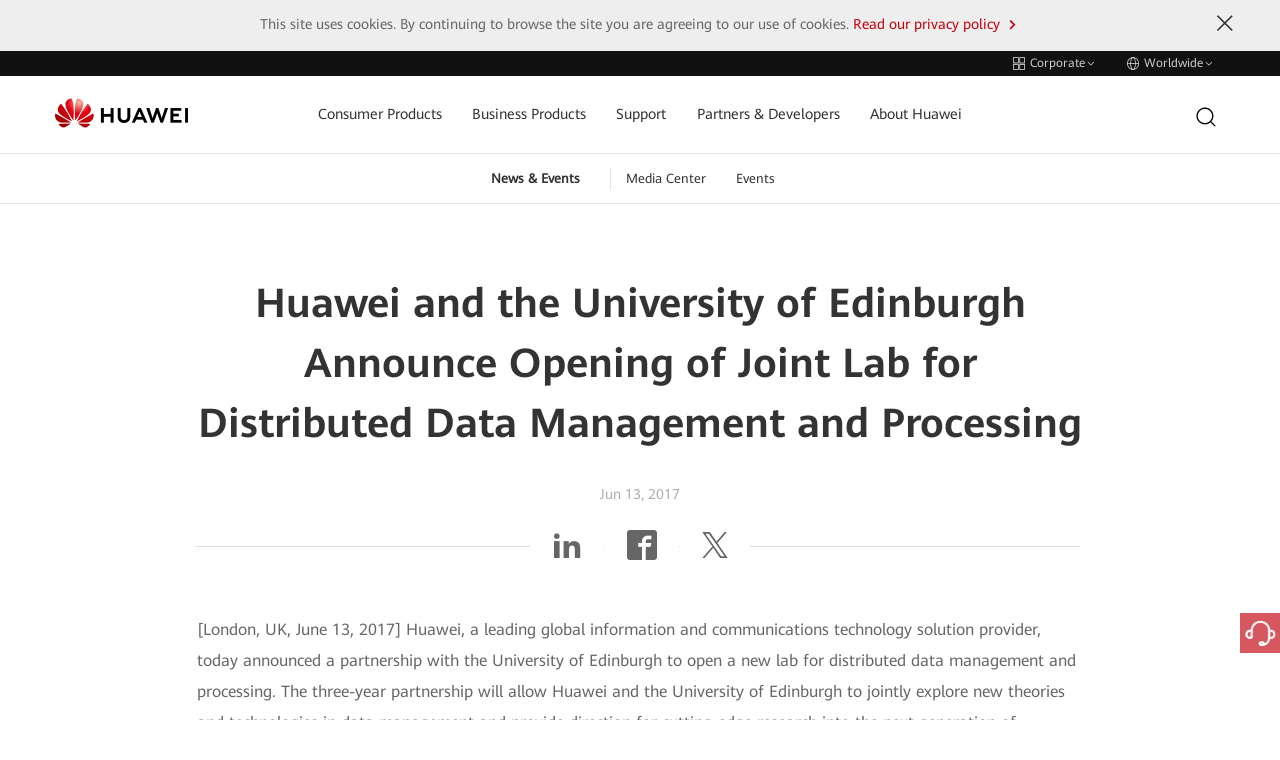

--- FILE ---
content_type: text/html;charset=utf-8
request_url: https://www.huawei.com/en/news/2017/6/Edinburgh-University-Joint-Lab
body_size: 22827
content:

      <!DOCTYPE html>





<html lang="en" data-url="//www.huawei.com/en/news/2017/6/edinburgh-university-joint-lab">
<head>
  <meta charset="utf-8">
  <meta http-equiv="X-UA-Compatible" content="IE=edge">
  <meta name="viewport" content="width=device-width, initial-scale=1">

  <meta name="description" content="Huawei, a leading global information and communications technology solution provider, today announced a partnership with the University of Edinburgh to open a new lab for distributed data management and processing. The three-year partnership will allow Huawei and the University of Edinburgh to jointly explore new theories and technologies in data management and provide direction for cutting-edge research into the next generation of information technology. The new lab will be housed in the University&#39;s School of Informatics.
">
  <meta name="keywords" content="">
  
  <meta name="thumbnail" content="https://www-file.huawei.com/admin/asset/v1/pro/view/4457961c67084024a7472cdbd9a5b405.jpg?height=300">
  

  

  <!--share begin -->
  <meta property="og:title" content="Huawei and the University of Edinburgh Announce Opening of Joint Lab for Distributed Data Management and Processing - Huawei Press Center">
  <meta property="og:description" content="Huawei, a leading global information and communications technology solution provider, today announced a partnership with the University of Edinburgh to open a new lab for distributed data management and processing. The three-year partnership will allow Huawei and the University of Edinburgh to jointly explore new theories and technologies in data management and provide direction for cutting-edge research into the next generation of information technology. The new lab will be housed in the University&#39;s School of Informatics.
">

  
  <meta property="og:image" content="https://www-file.huawei.com/admin/asset/v1/pro/view/4457961c67084024a7472cdbd9a5b405.jpg?height=300">
  

  
  <meta id="url-meta" property="og:url" content="https://www.huawei.com/en/news/2017/6/edinburgh-university-joint-lab">
  
  <meta property="og:site_name" content="huawei">
  <!--share end -->
  <!-- add twitter meta begin -->
  <meta name="twitter:card" content="summary">
  <meta name="twitter:title" content="Huawei and the University of Edinburgh Announce Opening of Joint Lab for Distributed Data Management and Processing - Huawei Press Center">
  <meta name="twitter:description" content="Huawei, a leading global information and communications technology solution provider, today announced a partnership with the University of Edinburgh to open a new lab for distributed data management and processing. The three-year partnership will allow Huawei and the University of Edinburgh to jointly explore new theories and technologies in data management and provide direction for cutting-edge research into the next generation of information technology. The new lab will be housed in the University&#39;s School of Informatics.
">
  
  <meta name="twitter:image" content="https://www-file.huawei.com/admin/asset/v1/pro/view/4457961c67084024a7472cdbd9a5b405.jpg?height=300">
  
  <!-- add twitter meta end -->

  
  
  <link rel="canonical" href="https://www.huawei.com/en/news/2017/6/edinburgh-university-joint-lab">
  

  

  
  <title>Huawei and the University of Edinburgh Announce Opening of Joint Lab for Distributed Data Management and Processing - Huawei Press Center</title>
  
  <link rel="apple-touch-icon-precomposed" sizes="180x180" href="/-/media/htemplate-home/1.0.1.20251205144752/components/assets/img/apple-touch-icon-precomposed-180.png">
  <link rel="apple-touch-icon" sizes="180x180" href="/-/media/htemplate-home/1.0.1.20251205144752/components/assets/img/apple-touch-icon-180.png">

  <link rel="Shortcut Icon" href="/-/media/htemplate-home/1.0.1.20251205144752/components/assets/img/favicon-logo.svg">
  <meta name="google-site-verification" content="wqACMoaM-tJAtTNspMBb0JCRVzOL4wcawL0B9QAcJPw">
  <meta name="msvalidate.01" content="9B78E6BE82A5A69C61096A84EA718DB6">
  <meta name="baidu-site-verification" content="mXsUjBxk6j">
  <meta name="baidu-site-verification" content="code-pCX4L0hvYH">
  <!-- 全局样式优先于组件样式加载 -->
  
  <link rel="stylesheet" type="text/css" href="/-/media/htemplate-home/1.0.1.20251205144752/components/assets/css/bootstrap.css">
  
  
  <link rel="stylesheet" type="text/css" href="/-/media/htemplate-home/1.0.1.20251205144752/components/assets/css/common.css" />
  
  
  
  <link rel="stylesheet" type="text/css" href="/-/media/htemplate-home/1.0.1.20251205144752/components/assets/css/hack.css" />
  <link rel="stylesheet" type="text/css" href="/-/media/htemplate-home/1.0.1.20251205144752/components/assets/css/global-hack.css" />
  <link rel="stylesheet" type="text/css" href="/-/media/htemplate-home/1.0.1.20251205144752/components/assets/css/index.css" />
  <script>
    // 默认图
    var globalDefaultImghref = '/-/media/htemplate-home/1.0.1.20251205144752/components/assets/img/default_img.jpg'
    window.globalDefaultImghref=globalDefaultImghref
  </script>
  <script type="text/javascript">
    var utag_data = { "site_name": "", "site_type": "", "china_flag": "", "country_code": "", "elqUID": "", "event_on_page": "", "hwid": "", "language_code": '', "page_name": "Huawei and the University of Edinburgh Announce Opening of Joint Lab for Distributed Data Management and Processing - Huawei Press Center", "search_keyword": "", "search_page_number": "", "search_results": "", "site_business_unit": "", "site_section": "", "tealium_event": "" };
    (function (a, b, c, d) {
      a = ((navigator.languages && navigator.languages.length) ? navigator.languages[0] : (navigator.browserLanguage || navigator.userLanguage || navigator.language || 'en')).toLowerCase() == "zh-cn" ? '//tags.tiqcdn.cn/utag/huawei/main/prod/utag.js' : '//tags.tiqcdn.com/utag/huawei/main/prod/utag.js';
      b = document; c = 'script'; d = b.createElement(c); d.src = a; d.type = 'text/java' + c; d.async = true;
      a = b.getElementsByTagName(c)[0]; a.parentNode.insertBefore(d, a);
    })();
  </script>
  <!-- 本地开发时通过该方式加载样式文件 -->
  
  <script>
    var startup = [];
  </script>
   
        <script>window.$aioList = [ "hcomponent-header/1.0.1.20251208095539","hcomponent-sub-nav/1.0.1.20251205143635","hcomponent-page-info/1.0.1.20250625141140","hcomponent-share-bar/1.0.1.20250509163807","hcomponent-news-detail-content/1.0.1.20250709102708","hcomponent-more-news-recommendations/1.0.1.20250327143348","hcomponent-side-bar/1.0.1.20250107114117","hcomponent-footer/1.0.1.20260130120537" ]; window.$aioCdnPrefix = '/-/media/';</script>
      
  <script>
    window.gConfig = window.gConfig || {};
    window.gConfig.isMobile = /iPhone|iPad|iPod|Android|Tablet|Phone/i.test(navigator.userAgent);
    var hClassName;
    if (window.gConfig.isMobile) {
      hClassName = ' phone';
    } else {
      hClassName = ' pc';
    }
    if (window.$aioList) {
      for (var i = 0; i < window.$aioList.length; i++) {
        if (window.$aioCdnPrefix) {
          if (window.$aioList[i].length > 0) {
            document.write(
              '<link rel="stylesheet" href="' + window.$aioCdnPrefix + window.$aioList[i] + '/' + (window.gConfig.isMobile ? 'm' : 'pc') + '/index.css" />'
            );
          }
        } else {
          if (window.$aioList[i].length > 0) {
            document.write(
              '<link rel="stylesheet" href="https://res.hc-cdn.com/' + window.$aioList[i] + '/' + (window.gConfig.isMobile ? 'm' : 'pc') + '/index.css" />'
            );
          }
        }
      }
    }
    var root = document.documentElement;
    root.className += hClassName;
  </script>
  
  
</head>

<body>
  

  <script type="text/javascript" src="/-/media/htemplate-home/assets/js/lib/require.js?ver=1769839916306"></script>
  <script type="text/javascript" src="/-/media/htemplate-home/assets/js/lib/jquery-3.7.1.min.js?ver=1769839916306">
  </script>
  <script type="text/javascript" src="/-/media/htemplate-home/assets/js/lib/bootstrap.min.js?ver=1769839916306">
  </script>
  
  <script type="text/javascript" src="/-/media/htemplate-home/assets/js/common.min.js?ver=1769839916306"></script>
  
  <div id="content" class="main" data-site="全球">

    
    <!--线上使用 -->
    
        
            <div data-mod-id="519aafd588b34cc9a158f92a067ccd29">
    <div data-mod-name-pc="@cloud/hcomponent-header/pc/index" data-mod-name-m="@cloud/hcomponent-header/m/index"
        data-mod-name="hcomponent-header">
        <!-- 活动与新闻-->
        <div class="top-nav">
    <div class="top-nav-height" data-mod-name="child-component" data-mod-id="top_nav">
        <div class="container">
            
            <div class="pull-right">
                <a href="#" onclick="utag.link({&#39;tealium_event&#39;:&#39;header_click&#39;, &#39;nav_name&#39;:&#39;switchwebsite&#39;});">
                    <span class="iconfont icon-header-linkgroup-new"></span>
                    <span class="text">
                        Corporate
                    </span>
                    <span class="iconfont icon-arrow-down hidden-xs hidden-sm"></span>
                    <span class="iconfont icon-arrow-right hidden-md hidden-lg"></span>
                </a>
                <a href="#" onclick="utag.link({&#39;tealium_event&#39;:&#39;header_click&#39;, &#39;nav_name&#39;:&#39;worldwide&#39;});">
                    <span class="iconfont icon-header-language-new"></span>
                    <span class="text">Worldwide</span>
                    <span class="iconfont icon-arrow-down hidden-xs hidden-sm"></span>
                    <span class="iconfont icon-arrow-right hidden-md hidden-lg"></span>
                </a>
            </div>
            
        </div>
    </div>
    <div class="top-nav-content menu-fixed-right">
        <div class="container">
            <a href="javascript:;" class="btn-nav-back hidden-md hidden-lg">
                <span class="iconfont icon-arrow-lift"></span>
                Back to Main Menu
            </a>
            
            <div data-mod-name="child-component" data-mod-id="site_group" class="group-website chide"
                id="group-website">
                <div class="title hidden-md hidden-lg">Huawei Websites</div>
                
                <dl>
                    <dt>
                        
                        <span class="active">
                            <span class="iconfont icon-arrow-right"></span>
                            <span>
                                Corporate
                            </span>
                        </span>
                        
                    </dt>
                    <dd>
                        Corporate news and information
                    </dd>
                </dl>
                
                <dl>
                    <dt>
                        
                        <a href="https://consumer.huawei.com/en/" target="_blank" onclick="utag.link({&#39;nav_url&#39;: this.href,&#39;tealium_event&#39;:&#39;header_click&#39;, &#39;nav_name&#39;:&#39;switchwebsite_consumer&#39;});">
                            <span>
                                Consumer
                            </span>
                            <span class="iconfont icon-arrow-right"></span>
                        </a>
                        
                    </dt>
                    <dd>
                        Phones, laptops, tablets, wearables & other devices
                    </dd>
                </dl>
                
                <dl>
                    <dt>
                        
                        <a href="https://e.huawei.com/en/" target="_blank" onclick="utag.link({&#39;nav_url&#39;: this.href,&#39;tealium_event&#39;:&#39;header_click&#39;, &#39;nav_name&#39;:&#39;switchwebsite_enterprise&#39;});">
                            <span>
                                Enterprise
                            </span>
                            <span class="iconfont icon-arrow-right"></span>
                        </a>
                        
                    </dt>
                    <dd>
                        Enterprise products, solutions & services
                    </dd>
                </dl>
                
                <dl>
                    <dt>
                        
                        <a href="https://carrier.huawei.com/en/" target="_blank" onclick="utag.link({&#39;nav_url&#39;: this.href,&#39;tealium_event&#39;:&#39;header_click&#39;, &#39;nav_name&#39;:&#39;switchwebsite_carrier&#39;});">
                            <span>
                                Carrier
                            </span>
                            <span class="iconfont icon-arrow-right"></span>
                        </a>
                        
                    </dt>
                    <dd>
                        Products, solutions & services for carrier networks
                    </dd>
                </dl>
                
                <dl>
                    <dt>
                        
                        <a href="https://www.huaweicloud.com/intl/en-us/" target="_blank" onclick="utag.link({&#39;nav_url&#39;: this.href,&#39;tealium_event&#39;:&#39;header_click&#39;, &#39;nav_name&#39;:&#39;switchwebsite_hwcloud&#39;});">
                            <span>
                                Huawei Cloud
                            </span>
                            <span class="iconfont icon-arrow-right"></span>
                        </a>
                        
                    </dt>
                    <dd>
                        Cloud products, solutions & services
                    </dd>
                </dl>
                
            </div>
            
            <div class="worldwide chide" id="worldwide" data-mod-name="child-component" data-mod-id="worldwide">
                
                <div class="worldwide-contact">
                    <div class="worldwide-language">
                        <h3>Select a Country or Region</h3>
                    </div>
                    <ul class="list-unstyled">
                        
                        
                        <li data-mod-name="child-component" data-mod-id="worldwide.languages[0]">
                            <span>Australia</span> -
                            <a href="/au/" link="/au/" onclick="utag.link({&#39;nav_url&#39;: this.href,&#39;tealium_event&#39;:&#39;header_click&#39;, &#39;nav_name&#39;:&#39;worldwide_au&#39;});">English
                            </a>
                        </li>
                        
                        
                        
                        <li data-mod-name="child-component" data-mod-id="worldwide.languages[1]">
                            <span>Brazil</span> -
                            <a href="/br/" link="/br/" onclick="utag.link({&#39;nav_url&#39;: this.href,&#39;tealium_event&#39;:&#39;header_click&#39;, &#39;nav_name&#39;:&#39;worldwide_br&#39;});">Português
                            </a>
                        </li>
                        
                        
                        
                        <li data-mod-name="child-component" data-mod-id="worldwide.languages[2]">
                            <span>China</span> -
                            <a href="/cn/" link="/cn/" onclick="utag.link({&#39;nav_url&#39;: this.href,&#39;tealium_event&#39;:&#39;header_click&#39;, &#39;nav_name&#39;:&#39;worldwide_cn&#39;});">简体中文
                            </a>
                        </li>
                        
                        
                        
                        <li data-mod-name="child-component" data-mod-id="worldwide.languages[3]">
                            <span>Europe</span> -
                            <a href="/eu/" link="/eu/" onclick="utag.link({&#39;nav_url&#39;: this.href,&#39;tealium_event&#39;:&#39;header_click&#39;, &#39;nav_name&#39;:&#39;worldwide_eu&#39;});">English
                            </a>
                        </li>
                        
                        
                        
                        <li data-mod-name="child-component" data-mod-id="worldwide.languages[4]">
                            <span>France</span> -
                            <a href="/fr/" link="/fr/" onclick="utag.link({&#39;nav_url&#39;: this.href,&#39;tealium_event&#39;:&#39;header_click&#39;, &#39;nav_name&#39;:&#39;worldwide_fr&#39;});">Français
                            </a>
                        </li>
                        
                        
                        
                        <li data-mod-name="child-component" data-mod-id="worldwide.languages[5]">
                            <span>Germany</span> -
                            <a href="/de/" link="/de/" onclick="utag.link({&#39;nav_url&#39;: this.href,&#39;tealium_event&#39;:&#39;header_click&#39;, &#39;nav_name&#39;:&#39;worldwide_de&#39;});">Deutsch
                            </a>
                        </li>
                        
                        
                        
                        <li data-mod-name="child-component" data-mod-id="worldwide.languages[6]">
                            <span>Ireland</span> -
                            <a href="/ie/" link="/ie/" onclick="utag.link({&#39;nav_url&#39;: this.href,&#39;tealium_event&#39;:&#39;header_click&#39;, &#39;nav_name&#39;:&#39;worldwide_ie&#39;});">English
                            </a>
                        </li>
                        
                        
                        
                        <li data-mod-name="child-component" data-mod-id="worldwide.languages[7]">
                            <span>Italy</span> -
                            <a href="/it/" link="/it/" onclick="utag.link({&#39;nav_url&#39;: this.href,&#39;tealium_event&#39;:&#39;header_click&#39;, &#39;nav_name&#39;:&#39;worldwide_it&#39;});">Italiano
                            </a>
                        </li>
                        
                        
                        
                        <li data-mod-name="child-component" data-mod-id="worldwide.languages[8]">
                            <span>Japan</span> -
                            <a href="/jp/" link="/jp/" onclick="utag.link({&#39;nav_url&#39;: this.href,&#39;tealium_event&#39;:&#39;header_click&#39;, &#39;nav_name&#39;:&#39;worldwide_jp&#39;});">日本語
                            </a>
                        </li>
                        
                        
                        
                        <li data-mod-name="child-component" data-mod-id="worldwide.languages[9]">
                            <span>Kazakhstan</span> -
                            <a href="/kz/" link="/kz/" onclick="utag.link({&#39;nav_url&#39;: this.href,&#39;tealium_event&#39;:&#39;header_click&#39;, &#39;nav_name&#39;:&#39;worldwide_kz&#39;});">Қазақ тілі
                            </a>
                        </li>
                        
                        
                        
                        <li data-mod-name="child-component" data-mod-id="worldwide.languages[10]">
                            <span>Kazakhstan</span> -
                            <a href="/kz-ru/" link="/kz-ru/" onclick="utag.link({&#39;nav_url&#39;: this.href,&#39;tealium_event&#39;:&#39;header_click&#39;, &#39;nav_name&#39;:&#39;worldwide_kz-ru&#39;});">Pусский
                            </a>
                        </li>
                        
                        
                        
                        <li data-mod-name="child-component" data-mod-id="worldwide.languages[11]">
                            <span>Kenya</span> -
                            <a href="/ke/" link="/ke/" onclick="utag.link({&#39;nav_url&#39;: this.href,&#39;tealium_event&#39;:&#39;header_click&#39;, &#39;nav_name&#39;:&#39;worldwide_ke&#39;});">English
                            </a>
                        </li>
                        
                        
                        
                        <li data-mod-name="child-component" data-mod-id="worldwide.languages[12]">
                            <span>Korea</span> -
                            <a href="/kr/" link="/kr/" onclick="utag.link({&#39;nav_url&#39;: this.href,&#39;tealium_event&#39;:&#39;header_click&#39;, &#39;nav_name&#39;:&#39;worldwide_kr&#39;});">한국어
                            </a>
                        </li>
                        
                        
                        
                        <li data-mod-name="child-component" data-mod-id="worldwide.languages[13]">
                            <span>Malaysia</span> -
                            <a href="/my/" link="/my/" onclick="utag.link({&#39;nav_url&#39;: this.href,&#39;tealium_event&#39;:&#39;header_click&#39;, &#39;nav_name&#39;:&#39;worldwide_my&#39;});">English
                            </a>
                        </li>
                        
                        
                        
                        <li data-mod-name="child-component" data-mod-id="worldwide.languages[14]">
                            <span>Mexico</span> -
                            <a href="/mx/" link="/mx/" onclick="utag.link({&#39;nav_url&#39;: this.href,&#39;tealium_event&#39;:&#39;header_click&#39;, &#39;nav_name&#39;:&#39;worldwide_mx&#39;});">Español
                            </a>
                        </li>
                        
                        
                        
                        <li data-mod-name="child-component" data-mod-id="worldwide.languages[15]">
                            <span>Mongolia</span> -
                            <a href="/mn/" link="/mn/" onclick="utag.link({&#39;nav_url&#39;: this.href,&#39;tealium_event&#39;:&#39;header_click&#39;, &#39;nav_name&#39;:&#39;worldwide_mn&#39;});">Mонгол
                            </a>
                        </li>
                        
                        
                        
                        <li data-mod-name="child-component" data-mod-id="worldwide.languages[16]">
                            <span>New Zealand</span> -
                            <a href="/nz/" link="/nz/" onclick="utag.link({&#39;nav_url&#39;: this.href,&#39;tealium_event&#39;:&#39;header_click&#39;, &#39;nav_name&#39;:&#39;worldwide_nz&#39;});">English
                            </a>
                        </li>
                        
                        
                        
                        <li data-mod-name="child-component" data-mod-id="worldwide.languages[17]">
                            <span>Netherlands</span> -
                            <a href="/nl/" link="/nl/" onclick="utag.link({&#39;nav_url&#39;: this.href,&#39;tealium_event&#39;:&#39;header_click&#39;, &#39;nav_name&#39;:&#39;worldwide_nl&#39;});">Nederlands
                            </a>
                        </li>
                        
                        
                        
                        <li data-mod-name="child-component" data-mod-id="worldwide.languages[18]">
                            <span>Poland</span> -
                            <a href="/pl/" link="/pl/" onclick="utag.link({&#39;nav_url&#39;: this.href,&#39;tealium_event&#39;:&#39;header_click&#39;, &#39;nav_name&#39;:&#39;worldwide_pl&#39;});">Polski
                            </a>
                        </li>
                        
                        
                        
                        <li data-mod-name="child-component" data-mod-id="worldwide.languages[19]">
                            <span>Romania</span> -
                            <a href="/ro/" link="/ro/" onclick="utag.link({&#39;nav_url&#39;: this.href,&#39;tealium_event&#39;:&#39;header_click&#39;, &#39;nav_name&#39;:&#39;worldwide_ro&#39;});">Română
                            </a>
                        </li>
                        
                        
                        
                        <li data-mod-name="child-component" data-mod-id="worldwide.languages[20]">
                            <span>Russia</span> -
                            <a href="https://www.huawei.ru/" link="https://www.huawei.ru/" onclick="utag.link({&#39;nav_url&#39;: this.href,&#39;tealium_event&#39;:&#39;header_click&#39;, &#39;nav_name&#39;:&#39;worldwide_ru&#39;});">Pусский
                            </a>
                        </li>
                        
                        
                        
                        <li data-mod-name="child-component" data-mod-id="worldwide.languages[21]">
                            <span>Singapore</span> -
                            <a href="/sg/" link="/sg/" onclick="utag.link({&#39;nav_url&#39;: this.href,&#39;tealium_event&#39;:&#39;header_click&#39;, &#39;nav_name&#39;:&#39;worldwide_sg&#39;});">English
                            </a>
                        </li>
                        
                        
                        
                        <li data-mod-name="child-component" data-mod-id="worldwide.languages[22]">
                            <span>South Africa</span> -
                            <a href="/za/" link="/za/" onclick="utag.link({&#39;nav_url&#39;: this.href,&#39;tealium_event&#39;:&#39;header_click&#39;, &#39;nav_name&#39;:&#39;worldwide_za&#39;});">English
                            </a>
                        </li>
                        
                        
                        
                        <li data-mod-name="child-component" data-mod-id="worldwide.languages[23]">
                            <span>Spain</span> -
                            <a href="/es/" link="/es/" onclick="utag.link({&#39;nav_url&#39;: this.href,&#39;tealium_event&#39;:&#39;header_click&#39;, &#39;nav_name&#39;:&#39;worldwide_es&#39;});">Español
                            </a>
                        </li>
                        
                        
                        
                        <li data-mod-name="child-component" data-mod-id="worldwide.languages[24]">
                            <span>Switzerland</span> -
                            <a href="/ch/" link="/ch/" onclick="utag.link({&#39;nav_url&#39;: this.href,&#39;tealium_event&#39;:&#39;header_click&#39;, &#39;nav_name&#39;:&#39;worldwide_ch&#39;});">Deutsch
                            </a>
                        </li>
                        
                        
                        
                        <li data-mod-name="child-component" data-mod-id="worldwide.languages[25]">
                            <span>Switzerland</span> -
                            <a href="/ch-fr/" link="/ch-fr/" onclick="utag.link({&#39;nav_url&#39;: this.href,&#39;tealium_event&#39;:&#39;header_click&#39;, &#39;nav_name&#39;:&#39;worldwide_ch-fr&#39;});">Français
                            </a>
                        </li>
                        
                        
                        
                        <li data-mod-name="child-component" data-mod-id="worldwide.languages[26]">
                            <span>Switzerland</span> -
                            <a href="/ch-it/" link="/ch-it/" onclick="utag.link({&#39;nav_url&#39;: this.href,&#39;tealium_event&#39;:&#39;header_click&#39;, &#39;nav_name&#39;:&#39;worldwide_ch-it&#39;});">Italiano
                            </a>
                        </li>
                        
                        
                        
                        <li data-mod-name="child-component" data-mod-id="worldwide.languages[27]">
                            <span>Switzerland</span> -
                            <a href="/ch-en/" link="/ch-en/" onclick="utag.link({&#39;nav_url&#39;: this.href,&#39;tealium_event&#39;:&#39;header_click&#39;, &#39;nav_name&#39;:&#39;worldwide_ch-en&#39;});">English
                            </a>
                        </li>
                        
                        
                        
                        <li data-mod-name="child-component" data-mod-id="worldwide.languages[28]">
                            <span>Tanzania</span> -
                            <a href="/tz/" link="/tz/" onclick="utag.link({&#39;nav_url&#39;: this.href,&#39;tealium_event&#39;:&#39;header_click&#39;, &#39;nav_name&#39;:&#39;worldwide_tz&#39;});">English
                            </a>
                        </li>
                        
                        
                        
                        <li data-mod-name="child-component" data-mod-id="worldwide.languages[29]">
                            <span>Thailand</span> -
                            <a href="/th/" link="/th/" onclick="utag.link({&#39;nav_url&#39;: this.href,&#39;tealium_event&#39;:&#39;header_click&#39;, &#39;nav_name&#39;:&#39;worldwide_th&#39;});">ภาษาไทย
                            </a>
                        </li>
                        
                        
                        
                        <li data-mod-name="child-component" data-mod-id="worldwide.languages[30]">
                            <span>Turkiye</span> -
                            <a href="/tr/" link="/tr/" onclick="utag.link({&#39;nav_url&#39;: this.href,&#39;tealium_event&#39;:&#39;header_click&#39;, &#39;nav_name&#39;:&#39;worldwide_tr&#39;});">Türkçe
                            </a>
                        </li>
                        
                        
                        
                        <li data-mod-name="child-component" data-mod-id="worldwide.languages[31]">
                            <span>Ukraine</span> -
                            <a href="/ua/" link="/ua/" onclick="utag.link({&#39;nav_url&#39;: this.href,&#39;tealium_event&#39;:&#39;header_click&#39;, &#39;nav_name&#39;:&#39;worldwide_ua&#39;});">Українська
                            </a>
                        </li>
                        
                        
                        
                        <li data-mod-name="child-component" data-mod-id="worldwide.languages[32]">
                            <span>United Kingdom</span> -
                            <a href="/uk/" link="/uk/" onclick="utag.link({&#39;nav_url&#39;: this.href,&#39;tealium_event&#39;:&#39;header_click&#39;, &#39;nav_name&#39;:&#39;worldwide_uk&#39;});">English
                            </a>
                        </li>
                        
                        
                        
                        <li data-mod-name="child-component" data-mod-id="worldwide.languages[33]">
                            <span>Uzbekistan</span> -
                            <a href="/uz/" link="/uz/" onclick="utag.link({&#39;nav_url&#39;: this.href,&#39;tealium_event&#39;:&#39;header_click&#39;, &#39;nav_name&#39;:&#39;worldwide_uz&#39;});">Pусский
                            </a>
                        </li>
                        
                        
                        
                        <li data-mod-name="child-component" data-mod-id="worldwide.languages[34]">
                            <span>Uzbekistan</span> -
                            <a href="/uz-uz/" link="/uz-uz/" onclick="utag.link({&#39;nav_url&#39;: this.href,&#39;tealium_event&#39;:&#39;header_click&#39;, &#39;nav_name&#39;:&#39;worldwide_uz-uz&#39;});">O’zbek
                            </a>
                        </li>
                        
                        
                        
                        <li data-mod-name="child-component" data-mod-id="worldwide.languages[35]">
                            <span>Vietnam</span> -
                            <a href="/vn/" link="/vn/" onclick="utag.link({&#39;nav_url&#39;: this.href,&#39;tealium_event&#39;:&#39;header_click&#39;, &#39;nav_name&#39;:&#39;worldwide_vn&#39;});">Tiếng Việt
                            </a>
                        </li>
                        
                        
                        
                        <li class="active" data-mod-name="child-component"
                            data-mod-id="worldwide.languages[36]">
                            <span class="iconfont icon-arrow-right"></span>
                            <span>Global</span> -
                            <a href="/en/" link="/en/" onclick="utag.link({&#39;nav_url&#39;: this.href,&#39;tealium_event&#39;:&#39;header_click&#39;, &#39;nav_name&#39;:&#39;worldwide_en&#39;});">English
                            </a>
                        </li>
                        
                        
                    </ul>
                </div>
                
            </div>
        </div>
    </div>
</div>
<!-- 隐藏域 -->
<input type="hidden" id="lang" value="en">
<input type="hidden" id="SearchUrl" value="/en/searchresult">
<input type="hidden" id="hidUserStatusUrl" value="/en/user">
<input type="hidden" id="hidRedirect" value="0">
<input type="hidden" id="hidRedirectRulus" value="">
<input type="hidden" id="hidRedirectRegionName" value="">
<input type="hidden" id="trash" value="/-/media/hcomponent-header/1.0.1.20251208095539/component/img/trash.svg">
<input type="hidden" id="trashHover" value="/-/media/hcomponent-header/1.0.1.20251208095539/component/img/trash-hover.svg">

<header>
    <!-- header menu -->
    <div class="navbar">
        <div class="container nav-container">
            <div class="navbar-header">
                <!-- 移动端菜单 -->
                <button class="navbar-toggle collapsed">
                    <span class="sr-only">Toggle Navigation</span>
                    <span class="icon-bar"></span>
                    <span class="icon-bar"></span>
                    <span class="icon-bar"></span>
                </button>
                <!-- logo left -->
                <a href="/en" target="_self" class="logo navbar-brand" onclick="utag.link({'nav_url': this.href,'tealium_event':'megamenu_click', 'nav_category':'logo'});"
                    style="width: 133px;">
                    <img src="/-/media/hcomponent-header/1.0.1.20251208095539/component/img/huawei_logo.png" alt="huawei logo">
                </a>
            </div>
            <!-- 菜单 -->
            <nav id="hw-navbar">
                <ul class="nav navbar-nav list-unstyled">
                    
                    <li class="menu-list hover-open">
                        <a href="javascript:;" target="" onclick="if(!this.parentNode.classList.contains(&#39;active&#39;)){utag.link({&#39;nav_url&#39;: this.href,&#39;tealium_event&#39;:&#39;megamenu_click&#39;, &#39;nav_category&#39;:&#39;b2c&#39;, &#39;nav_name&#39;:&#39;b2c_open&#39;});}"
                            class="btn-next collapsed hw-navbar-text">
                            Consumer Products
                            
                            <span class="iconfont icon-arrow-right hidden-md hidden-lg"></span>
                            
                        </a>
                        <div class="nav-open menu-fixed-right  header-content-n1"
                            data-mod-name="child-component" data-mod-id="tabs[0]">
                            <a href="javascript:;" onclick="utag.link({&#39;nav_url&#39;: this.href,&#39;tealium_event&#39;:&#39;megamenu_click&#39;, &#39;nav_category&#39;:&#39;b2c&#39;, &#39;nav_name&#39;:&#39;b2c_back_to_main_menu&#39;});" class="btn-nav-back hidden-md hidden-lg">
                                <span class="iconfont icon-arrow-lift"></span>
                                Back to Main Menu
                            </a>
                            <div class="nav-ani ">
                                
                                <div class="title hidden-md hidden-lg">Consumer Products</div>
                                
                                <div class="mask"></div>
                                <div class="container-custom">
                                    <div class="new-font-box">
                                        <div class="row">
                                            
                                            
                                            <div
                                                class="col-md-6 header-content-n1">
                                                <div class="new-font-box">
                                                    <ul class="row">
                                                        
                                                        <li class="col-md-3 col-sm-3 col-xs-4">
                                                            <a href="https://consumer.huawei.com/en/phones/?utm_medium=hwdc&amp;utm_source=corp_header_consumer" onclick="utag.link({&#39;nav_url&#39;: this.href,&#39;tealium_event&#39;:&#39;megamenu_click&#39;, &#39;nav_category&#39;:&#39;b2c&#39;, &#39;nav_name&#39;:&#39;b2c_phones&#39;});" target="_blank"
                                                                class="">
                                                                
                                                                <span class="huawei-iconfont iconPhones"></span>
                                                                <p>Smartphone</p>
                                                            </a>
                                                        </li>
                                                        
                                                        <li class="col-md-3 col-sm-3 col-xs-4">
                                                            <a href="https://consumer.huawei.com/en/laptops/?utm_medium=hwdc&amp;utm_source=corp_header_consumer" onclick="utag.link({&#39;nav_url&#39;: this.href,&#39;tealium_event&#39;:&#39;megamenu_click&#39;, &#39;nav_category&#39;:&#39;b2c&#39;, &#39;nav_name&#39;:&#39;b2c_pc&#39;});" target="_blank"
                                                                class="">
                                                                
                                                                <span class="huawei-iconfont iconMateBook"></span>
                                                                <p>PC</p>
                                                            </a>
                                                        </li>
                                                        
                                                        <li class="col-md-3 col-sm-3 col-xs-4">
                                                            <a href="https://consumer.huawei.com/en/tablets/?utm_medium=hwdc&amp;utm_source=corp_header_consumer" onclick="utag.link({&#39;nav_url&#39;: this.href,&#39;tealium_event&#39;:&#39;megamenu_click&#39;, &#39;nav_category&#39;:&#39;b2c&#39;, &#39;nav_name&#39;:&#39;b2c_tablet&#39;});" target="_blank"
                                                                class="">
                                                                
                                                                <span class="huawei-iconfont iconMatePad"></span>
                                                                <p>Tablet</p>
                                                            </a>
                                                        </li>
                                                        
                                                        <li class="col-md-3 col-sm-3 col-xs-4">
                                                            <a href="https://consumer.huawei.com/en/wearables/?utm_medium=hwdc&amp;utm_source=corp_header_consumer" onclick="utag.link({&#39;nav_url&#39;: this.href,&#39;tealium_event&#39;:&#39;megamenu_click&#39;, &#39;nav_category&#39;:&#39;b2c&#39;, &#39;nav_name&#39;:&#39;b2c_wearables&#39;});" target="_blank"
                                                                class="">
                                                                
                                                                <span class="huawei-iconfont iconWearables"></span>
                                                                <p>Wearable</p>
                                                            </a>
                                                        </li>
                                                        
                                                        <li class="col-md-3 col-sm-3 col-xs-4">
                                                            <a href="https://consumer.huawei.com/en/audio/?utm_medium=hwdc&amp;utm_source=corp_header_consumer" onclick="utag.link({&#39;nav_url&#39;: this.href,&#39;tealium_event&#39;:&#39;megamenu_click&#39;, &#39;nav_category&#39;:&#39;b2c&#39;, &#39;nav_name&#39;:&#39;b2c_audio&#39;});" target="_blank"
                                                                class="">
                                                                
                                                                <span class="huawei-iconfont iconearphones"></span>
                                                                <p>Audio</p>
                                                            </a>
                                                        </li>
                                                        
                                                        <li class="col-md-3 col-sm-3 col-xs-4">
                                                            <a href="https://consumer.huawei.com/en/routers/?utm_medium=hwdc&amp;utm_source=corp_header_consumer" onclick="utag.link({&#39;nav_url&#39;: this.href,&#39;tealium_event&#39;:&#39;megamenu_click&#39;, &#39;nav_category&#39;:&#39;b2c&#39;, &#39;nav_name&#39;:&#39;b2c_routers&#39;});" target="_blank"
                                                                class="">
                                                                
                                                                <span class="huawei-iconfont iconRouters"></span>
                                                                <p>Router</p>
                                                            </a>
                                                        </li>
                                                        
                                                        <li class="col-md-3 col-sm-3 col-xs-4">
                                                            <a href="https://consumer.huawei.com/en/emui-13/?utm_medium=hwdc&amp;utm_source=corp_header_consumer" onclick="utag.link({&#39;nav_url&#39;: this.href,&#39;tealium_event&#39;:&#39;megamenu_click&#39;, &#39;nav_category&#39;:&#39;b2c&#39;, &#39;nav_name&#39;:&#39;b2c_emui&#39;});" target="_blank"
                                                                class="">
                                                                
                                                                <span class="huawei-iconfont iconEMUI"></span>
                                                                <p>EMUI</p>
                                                            </a>
                                                        </li>
                                                        
                                                        <li class="col-md-3 col-sm-3 col-xs-4">
                                                            <a href="https://consumer.huawei.com/en/accessories/overview/?utm_medium=hwdc&amp;utm_source=corp_header_consumer" onclick="utag.link({&#39;nav_url&#39;: this.href,&#39;tealium_event&#39;:&#39;megamenu_click&#39;, &#39;nav_category&#39;:&#39;b2c&#39;, &#39;nav_name&#39;:&#39;b2c_accessories&#39;});" target="_blank"
                                                                class="">
                                                                
                                                                <span class="huawei-iconfont iconaccessories-new"></span>
                                                                <p>Accessories</p>
                                                            </a>
                                                        </li>
                                                        
                                                        <li class="col-md-3 col-sm-3 col-xs-4">
                                                            <a href="https://consumer.huawei.com/en/?utm_medium=hwdc&amp;utm_source=corp_header_consumer" onclick="utag.link({&#39;nav_url&#39;: this.href,&#39;tealium_event&#39;:&#39;megamenu_click&#39;, &#39;nav_category&#39;:&#39;b2c&#39;, &#39;nav_name&#39;:&#39;b2c_all_products&#39;});" target="_blank"
                                                                class="">
                                                                
                                                                <span class="huawei-iconfont iconMore"></span>
                                                                <p>All Products</p>
                                                            </a>
                                                        </li>
                                                        
                                                    </ul>
                                                </div>
                                            </div>
                                            
                                            <div class="col-md-6"> 
        <a href="https://consumer.huawei.com/en/?utm_medium=hwdc&utm_source=corp_header_consumer" onclick="utag.link({'nav_url': this.href, 'tealium_event':'megamenu_click', 'nav_category':'b2c', 'nav_name':'b2c_img_mate-x7'});" target="_blank">
    
        <video src="https://www-file.huawei.com/admin/asset/v1/pro/view/70a8af138a68460e812ab96223ed8305.mp4" alt="HUAWEI Mate X7" class="mate30pro hidden-sm hidden-xs" autoplay muted>
            </video>  </a>  
</div>
                                            
                                            
                                            
                                            <a href="javascript:;" class="btn-close-nav-ani hidden-sm hidden-xs">
                                                <span class="iconfont icon-close"></span>
                                            </a>
                                        </div>
                                    </div>
                                </div>
                                
                                <div class="nav-open-other">
                                    <div class="container-custom">
                                        <div class="row" style="display: 'block';">
                                            
                                            <div
                                                class="col-md-3 col-sm-12 col-xs-12">
                                                <a href="https://consumer.huawei.com/en/?utm_medium=hwdc&amp;utm_source=corp_header_consumer" onclick="utag.link({&#39;nav_url&#39;: this.href,&#39;tealium_event&#39;:&#39;megamenu_click&#39;, &#39;nav_category&#39;:&#39;b2c&#39;, &#39;nav_name&#39;:&#39;b2c_consumerhome&#39;});" target="_blank"
                                                    class="">
                                                    
                                                    <span class="iconfont icon-user"></span>
                                                    <span>Consumer Website</span>
                                                    <span class="hwic_open-in-new3"></span>
                                                </a>
                                            </div>
                                            
                                        </div>
                                    </div>
                                </div>
                                
                            </div>
                        </div>
                    </li>
                    
                    <li class="menu-list hover-open">
                        <a href="javascript:;" target="" onclick="if(!this.parentNode.classList.contains(&#39;active&#39;)){utag.link({&#39;nav_url&#39;: this.href,&#39;tealium_event&#39;:&#39;megamenu_click&#39;, &#39;nav_category&#39;:&#39;b2b&#39;, &#39;nav_name&#39;:&#39;b2b_open&#39;});}"
                            class="btn-next collapsed hw-navbar-text">
                            Business Products
                            
                            <span class="iconfont icon-arrow-right hidden-md hidden-lg"></span>
                            
                        </a>
                        <div class="nav-open menu-fixed-right "
                            data-mod-name="child-component" data-mod-id="tabs[1]">
                            <a href="javascript:;" onclick="utag.link({&#39;nav_url&#39;: this.href,&#39;tealium_event&#39;:&#39;megamenu_click&#39;, &#39;nav_category&#39;:&#39;b2b&#39;, &#39;nav_name&#39;:&#39;b2b_back_to_main_menu&#39;});" class="btn-nav-back hidden-md hidden-lg">
                                <span class="iconfont icon-arrow-lift"></span>
                                Back to Main Menu
                            </a>
                            <div class="nav-ani ">
                                
                                <div class="title hidden-md hidden-lg">Business Products</div>
                                
                                <div class="mask"></div>
                                <div class="container-custom">
                                    <div class="">
                                        <div class="row">
                                            
                                            
                                            
                                            
                                            
                                            
                                            <div class="col-md-4">
                                                <h3 class="collapsed" data-toggle="collapse"
                                                    data-target="#header-list-110"
                                                    aria-controls="header-list-110"
                                                    aria-expanded="true">
                                                    Products<span class="iconfont icon-arrow-down"></span>
                                                    <div class="line"></div>
                                                </h3>
                                                
                                                <div class="row collapse navbar-collapse "
                                                    id="header-list-110">
                                                    
                                                    <div class=" single-column ">
                                                        <div class="list-nav">
                                                            
                                                            <ul class="list-unstyled">
                                                                
                                                                <li>
                                                                    
                                                                    <a href="https://carrier.huawei.com/en/" onclick="utag.link({&#39;nav_url&#39;: this.href,&#39;tealium_event&#39;:&#39;megamenu_click&#39;, &#39;nav_category&#39;:&#39;b2b&#39;, &#39;nav_name&#39;:&#39;b2b_product_connect_carrier&#39;});"
                                                                        target="_blank">
                                                                        Carrier Network
                                                                    </a>
                                                                    
                                                                </li>
                                                                
                                                                <li>
                                                                    
                                                                    <a href="https://e.huawei.com/en/solutions/enterprise-network" onclick="utag.link({&#39;nav_url&#39;: this.href,&#39;tealium_event&#39;:&#39;megamenu_click&#39;, &#39;nav_category&#39;:&#39;b2b&#39;, &#39;nav_name&#39;:&#39;b2b_product_connect_enterprise_networking&#39;});"
                                                                        target="_blank">
                                                                        Enterprise Networking
                                                                    </a>
                                                                    
                                                                </li>
                                                                
                                                                <li>
                                                                    
                                                                    <a href="https://e.huawei.com/en/solutions/enterprise-optical-network" onclick="utag.link({&#39;nav_url&#39;: this.href,&#39;tealium_event&#39;:&#39;megamenu_click&#39;, &#39;nav_category&#39;:&#39;b2b&#39;, &#39;nav_name&#39;:&#39;b2b_product_connect_enterprise_optical_networking&#39;});"
                                                                        target="_blank">
                                                                        Enterprise Optical Networking
                                                                    </a>
                                                                    
                                                                </li>
                                                                
                                                                <li>
                                                                    
                                                                    <a href="https://e.huawei.com/en/solutions/enterprise-wireless" onclick="utag.link({&#39;nav_url&#39;: this.href,&#39;tealium_event&#39;:&#39;megamenu_click&#39;, &#39;nav_category&#39;:&#39;b2b&#39;, &#39;nav_name&#39;:&#39;b2b_product_connect_enterprise_wireless&#39;});"
                                                                        target="_blank">
                                                                        Enterprise Wireless
                                                                    </a>
                                                                    
                                                                </li>
                                                                
                                                                <li>
                                                                    
                                                                    <a href="https://e.huawei.com/en/products/storage" onclick="utag.link({&#39;nav_url&#39;: this.href,&#39;tealium_event&#39;:&#39;megamenu_click&#39;, &#39;nav_category&#39;:&#39;b2b&#39;, &#39;nav_name&#39;:&#39;b2b_product_computing_data_storage&#39;});"
                                                                        target="_blank">
                                                                        Data Storage
                                                                    </a>
                                                                    
                                                                </li>
                                                                
                                                                <li>
                                                                    
                                                                    <a href="https://www.huaweicloud.com/intl/en-us/" onclick="utag.link({&#39;nav_url&#39;: this.href,&#39;tealium_event&#39;:&#39;megamenu_click&#39;, &#39;nav_category&#39;:&#39;b2b&#39;, &#39;nav_name&#39;:&#39;b2b_product_cloud_hwcloud&#39;});"
                                                                        target="_blank">
                                                                        Huawei Cloud
                                                                    </a>
                                                                    
                                                                </li>
                                                                
                                                            </ul>
                                                        </div>
                                                    </div>
                                                    
                                                </div>
                                                
                                            </div>
                                            
                                            <div class="col-md-4">
                                                <h3 class="collapsed" data-toggle="collapse"
                                                    data-target="#header-list-111"
                                                    aria-controls="header-list-111"
                                                    aria-expanded="true">
                                                    Services<span class="iconfont icon-arrow-down"></span>
                                                    <div class="line"></div>
                                                </h3>
                                                
                                                <div class="row collapse navbar-collapse "
                                                    id="header-list-111">
                                                    
                                                    <div class=" single-column ">
                                                        <div class="list-nav">
                                                            
                                                            <ul class="list-unstyled">
                                                                
                                                                <li>
                                                                    
                                                                    <a href="https://carrier.huawei.com/en/products/service-and-software" onclick="utag.link({&#39;tealium_event&#39;:&#39;megamenu_click&#39;, &#39;nav_category&#39;:&#39;b2b&#39;, &#39;nav_name&#39;:&#39;b2b_service_carrier&#39;});"
                                                                        target="_blank">
                                                                        Carrier Services
                                                                    </a>
                                                                    
                                                                </li>
                                                                
                                                                <li>
                                                                    
                                                                    <a href="https://e.huawei.com/en/solutions/services" onclick="utag.link({&#39;tealium_event&#39;:&#39;megamenu_click&#39;, &#39;nav_category&#39;:&#39;b2b&#39;, &#39;nav_name&#39;:&#39;b2b_service_enterprise&#39;});"
                                                                        target="_blank">
                                                                        Enterprise Services
                                                                    </a>
                                                                    
                                                                </li>
                                                                
                                                                <li>
                                                                    
                                                                    <a href="https://www.huaweicloud.com/intl/en-us/service/cloudmigration.html" onclick="utag.link({&#39;tealium_event&#39;:&#39;megamenu_click&#39;, &#39;nav_category&#39;:&#39;b2b&#39;, &#39;nav_name&#39;:&#39;b2b_service_hwcloud&#39;});"
                                                                        target="_blank">
                                                                        Cloud Services
                                                                    </a>
                                                                    
                                                                </li>
                                                                
                                                            </ul>
                                                        </div>
                                                    </div>
                                                    
                                                </div>
                                                
                                            </div>
                                            
                                            <div class="col-md-4">
                                                <h3 class="collapsed" data-toggle="collapse"
                                                    data-target="#header-list-112"
                                                    aria-controls="header-list-112"
                                                    aria-expanded="true">
                                                    Industry Solutions<span class="iconfont icon-arrow-down"></span>
                                                    <div class="line"></div>
                                                </h3>
                                                
                                                <div class="row collapse navbar-collapse "
                                                    id="header-list-112">
                                                    
                                                    <div class=" single-column ">
                                                        <div class="list-nav">
                                                            
                                                            <ul class="list-unstyled">
                                                                
                                                                <li>
                                                                    
                                                                    <a href="https://carrier.huawei.com/en/" onclick="utag.link({&#39;tealium_event&#39;:&#39;megamenu_click&#39;, &#39;nav_category&#39;:&#39;b2b&#39;, &#39;nav_name&#39;:&#39;b2b_industry_telecommunications&#39;});"
                                                                        target="_blank">
                                                                        Telecommunications
                                                                    </a>
                                                                    
                                                                </li>
                                                                
                                                                <li>
                                                                    
                                                                    <a href="https://e.huawei.com/en/industries/education" onclick="utag.link({&#39;tealium_event&#39;:&#39;megamenu_click&#39;, &#39;nav_category&#39;:&#39;b2b&#39;, &#39;nav_name&#39;:&#39;b2b_industry_education&#39;});"
                                                                        target="_blank">
                                                                        Education
                                                                    </a>
                                                                    
                                                                </li>
                                                                
                                                                <li>
                                                                    
                                                                    <a href="https://e.huawei.com/en/industries/finance" onclick="utag.link({&#39;tealium_event&#39;:&#39;megamenu_click&#39;, &#39;nav_category&#39;:&#39;b2b&#39;, &#39;nav_name&#39;:&#39;b2b_industry_finance&#39;});"
                                                                        target="_blank">
                                                                        Finance
                                                                    </a>
                                                                    
                                                                </li>
                                                                
                                                                <li>
                                                                    
                                                                    <a href="https://e.huawei.com/en/industries/grid" onclick="utag.link({&#39;tealium_event&#39;:&#39;megamenu_click&#39;, &#39;nav_category&#39;:&#39;b2b&#39;, &#39;nav_name&#39;:&#39;b2b_industry_electric_power&#39;});"
                                                                        target="_blank">
                                                                        Electric Power
                                                                    </a>
                                                                    
                                                                </li>
                                                                
                                                                <li>
                                                                    
                                                                    <a href="https://e.huawei.com/en/industries/manufacturing" onclick="utag.link({&#39;tealium_event&#39;:&#39;megamenu_click&#39;, &#39;nav_category&#39;:&#39;b2b&#39;, &#39;nav_name&#39;:&#39;b2b_industry_manufacturing&#39;});"
                                                                        target="_blank">
                                                                        Manufacturing
                                                                    </a>
                                                                    
                                                                </li>
                                                                
                                                                <li>
                                                                    
                                                                    <a href="https://e.huawei.com/en/industries/aviation" onclick="utag.link({&#39;tealium_event&#39;:&#39;megamenu_click&#39;, &#39;nav_category&#39;:&#39;b2b&#39;, &#39;nav_name&#39;:&#39;b2b_industry_airport&#39;});"
                                                                        target="_blank">
                                                                        Airport
                                                                    </a>
                                                                    
                                                                </li>
                                                                
                                                                <li>
                                                                    
                                                                    <a href="https://e.huawei.com/en/industries/urban-rail" onclick="utag.link({&#39;tealium_event&#39;:&#39;megamenu_click&#39;, &#39;nav_category&#39;:&#39;b2b&#39;, &#39;nav_name&#39;:&#39;b2b_industry_urbanrail&#39;});"
                                                                        target="_blank">
                                                                        Urban Rail
                                                                    </a>
                                                                    
                                                                </li>
                                                                
                                                                <li>
                                                                    
                                                                    <a href="https://e.huawei.com/en/products-and-solutions" onclick="utag.link({&#39;tealium_event&#39;:&#39;megamenu_click&#39;, &#39;nav_category&#39;:&#39;b2b&#39;, &#39;nav_name&#39;:&#39;b2b_industry_seemore&#39;});"
                                                                        class="read-more" target="_blank">
                                                                        <span>See More</span>
                                                                        <span class="iconfont icon-arrow-right"></span>
                                                                    </a>
                                                                    
                                                                </li>
                                                                
                                                            </ul>
                                                        </div>
                                                    </div>
                                                    
                                                </div>
                                                
                                            </div>
                                            
                                            
                                            
                                            <a href="javascript:;" class="btn-close-nav-ani hidden-sm hidden-xs">
                                                <span class="iconfont icon-close"></span>
                                            </a>
                                        </div>
                                    </div>
                                </div>
                                
                                <div class="nav-open-other">
                                    <div class="container-custom">
                                        <div class="row" style="display: 'block';">
                                            
                                            <div
                                                class="col-md-3 col-sm-12 col-xs-12">
                                                <a href="https://e.huawei.com/en/" onclick="utag.link({&#39;nav_url&#39;: this.href,&#39;tealium_event&#39;:&#39;megamenu_click&#39;, &#39;nav_category&#39;:&#39;b2b&#39;, &#39;nav_name&#39;:&#39;b2b_enterprise_home&#39;});" target="_blank"
                                                    class="">
                                                    
                                                    <span class="huawei-iconfont iconserver-1"></span>
                                                    <span>Enterprise Website</span>
                                                    <span class="hwic_open-in-new3"></span>
                                                </a>
                                            </div>
                                            
                                            <div
                                                class="col-md-3 col-sm-12 col-xs-12">
                                                <a href="https://carrier.huawei.com/en/" onclick="utag.link({&#39;nav_url&#39;: this.href,&#39;tealium_event&#39;:&#39;megamenu_click&#39;, &#39;nav_category&#39;:&#39;b2b&#39;, &#39;nav_name&#39;:&#39;b2b_carrier_home&#39;});" target="_blank"
                                                    class="">
                                                    
                                                    <span class="huawei-iconfont iconsignal-1"></span>
                                                    <span>Carrier Website</span>
                                                    <span class="hwic_open-in-new3"></span>
                                                </a>
                                            </div>
                                            
                                            <div
                                                class="col-md-3 col-sm-12 col-xs-12">
                                                <a href="https://www.huaweicloud.com/intl/en-us/" onclick="utag.link({&#39;nav_url&#39;: this.href,&#39;tealium_event&#39;:&#39;megamenu_click&#39;, &#39;nav_category&#39;:&#39;b2b&#39;, &#39;nav_name&#39;:&#39;b2b_hwcloud_home&#39;});" target="_blank"
                                                    class="">
                                                    
                                                    <span class="iconfont icon-feedback"></span>
                                                    <span>Huawei Cloud Website</span>
                                                    <span class="hwic_open-in-new3"></span>
                                                </a>
                                            </div>
                                            
                                            <div
                                                class="col-md-3 col-sm-12 col-xs-12">
                                                <a href="https://digitalpower.huawei.com/en/" onclick="utag.link({&#39;nav_url&#39;: this.href,&#39;tealium_event&#39;:&#39;megamenu_click&#39;, &#39;nav_category&#39;:&#39;b2b&#39;, &#39;nav_name&#39;:&#39;b2b_digitalpower_home&#39;});" target="_blank"
                                                    class="">
                                                    
                                                    <span class="huawei-iconfont icondigital-power-1"></span>
                                                    <span>Digital Power Website</span>
                                                    <span class="hwic_open-in-new3"></span>
                                                </a>
                                            </div>
                                            
                                        </div>
                                    </div>
                                </div>
                                
                            </div>
                        </div>
                    </li>
                    
                    <li class="menu-list hover-open">
                        <a href="javascript:;" target="" onclick="if(!this.parentNode.classList.contains(&#39;active&#39;)){utag.link({&#39;nav_url&#39;: this.href,&#39;tealium_event&#39;:&#39;megamenu_click&#39;, &#39;nav_category&#39;:&#39;support&#39;, &#39;nav_name&#39;:&#39;support_open&#39;});}"
                            class="btn-next collapsed hw-navbar-text">
                            Support
                            
                            <span class="iconfont icon-arrow-right hidden-md hidden-lg"></span>
                            
                        </a>
                        <div class="nav-open menu-fixed-right "
                            data-mod-name="child-component" data-mod-id="tabs[2]">
                            <a href="javascript:;" onclick="utag.link({&#39;nav_url&#39;: this.href,&#39;tealium_event&#39;:&#39;megamenu_click&#39;, &#39;nav_category&#39;:&#39;support&#39;, &#39;nav_name&#39;:&#39;support_back_to_main_menu&#39;});" class="btn-nav-back hidden-md hidden-lg">
                                <span class="iconfont icon-arrow-lift"></span>
                                Back to Main Menu
                            </a>
                            <div class="nav-ani ">
                                
                                <div class="title hidden-md hidden-lg">Support</div>
                                
                                <div class="mask"></div>
                                <div class="container-custom">
                                    <div class="">
                                        <div class="row">
                                            
                                            
                                            
                                            
                                            
                                            
                                            <div class="col-md-3">
                                                <h3 class="collapsed" data-toggle="collapse"
                                                    data-target="#header-list-120"
                                                    aria-controls="header-list-120"
                                                    aria-expanded="true">
                                                    Consumer Support<span class="iconfont icon-arrow-down"></span>
                                                    <div class="line"></div>
                                                </h3>
                                                
                                                <div class="row collapse navbar-collapse "
                                                    id="header-list-120">
                                                    
                                                    <div class=" single-column ">
                                                        <div class="list-nav">
                                                            
                                                            <ul class="list-unstyled">
                                                                
                                                                <li>
                                                                    
                                                                    <a href="https://consumer.huawei.com/en/support/service-center/" onclick="utag.link({&#39;tealium_event&#39;:&#39;megamenu_click&#39;, &#39;nav_category&#39;:&#39;support&#39;, &#39;nav_name&#39;:&#39;support_consumer_service_center&#39;});"
                                                                        target="_blank">
                                                                        Find Service Center
                                                                    </a>
                                                                    
                                                                </li>
                                                                
                                                                <li>
                                                                    
                                                                    <a href="https://consumer.huawei.com/en/support/product/" onclick="utag.link({&#39;tealium_event&#39;:&#39;megamenu_click&#39;, &#39;nav_category&#39;:&#39;support&#39;, &#39;nav_name&#39;:&#39;support_consumer_productsupport&#39;});"
                                                                        target="_blank">
                                                                        Product Support
                                                                    </a>
                                                                    
                                                                </li>
                                                                
                                                                <li>
                                                                    
                                                                    <a href="https://consumer.huawei.com/en/support/product-environmental-information/" onclick="utag.link({&#39;tealium_event&#39;:&#39;megamenu_click&#39;, &#39;nav_category&#39;:&#39;support&#39;, &#39;nav_name&#39;:&#39;support_consumer_product_environmental_information&#39;});"
                                                                        target="_blank">
                                                                        Product Environmental Information
                                                                    </a>
                                                                    
                                                                </li>
                                                                
                                                                <li>
                                                                    
                                                                    <a href="https://consumer.huawei.com/en/support/hotline/" onclick="utag.link({&#39;tealium_event&#39;:&#39;megamenu_click&#39;, &#39;nav_category&#39;:&#39;support&#39;, &#39;nav_name&#39;:&#39;support_consumer_hotline&#39;});"
                                                                        target="_blank">
                                                                        Call Us
                                                                    </a>
                                                                    
                                                                </li>
                                                                
                                                                <li>
                                                                    
                                                                    <a href="https://consumer.huawei.com/en/support/contact-us/" onclick="utag.link({&#39;tealium_event&#39;:&#39;megamenu_click&#39;, &#39;nav_category&#39;:&#39;support&#39;, &#39;nav_name&#39;:&#39;support_consumer_emailus&#39;});"
                                                                        target="_blank">
                                                                        Email Us
                                                                    </a>
                                                                    
                                                                </li>
                                                                
                                                                <li>
                                                                    
                                                                    <a href="https://consumer.huawei.com/en/support/" onclick="utag.link({&#39;tealium_event&#39;:&#39;megamenu_click&#39;, &#39;nav_category&#39;:&#39;support&#39;, &#39;nav_name&#39;:&#39;support_consumer_supporthome&#39;});"
                                                                        class="read-more" target="_blank">
                                                                        <span>See More</span>
                                                                        <span class="iconfont icon-arrow-right"></span>
                                                                    </a>
                                                                    
                                                                </li>
                                                                
                                                            </ul>
                                                        </div>
                                                    </div>
                                                    
                                                </div>
                                                
                                            </div>
                                            
                                            <div class="col-md-3">
                                                <h3 class="collapsed" data-toggle="collapse"
                                                    data-target="#header-list-121"
                                                    aria-controls="header-list-121"
                                                    aria-expanded="true">
                                                    Huawei Cloud Support<span class="iconfont icon-arrow-down"></span>
                                                    <div class="line"></div>
                                                </h3>
                                                
                                                <div class="row collapse navbar-collapse "
                                                    id="header-list-121">
                                                    
                                                    <div class=" single-column ">
                                                        <div class="list-nav">
                                                            
                                                            <ul class="list-unstyled">
                                                                
                                                                <li>
                                                                    
                                                                    <a href="https://www.huaweicloud.com/intl/en-us/service/help-tools.html" onclick="utag.link({&#39;tealium_event&#39;:&#39;megamenu_click&#39;, &#39;nav_category&#39;:&#39;support&#39;, &#39;nav_name&#39;:&#39;support_hwcloud_self_service&#39;});"
                                                                        target="_blank">
                                                                        Self Service
                                                                    </a>
                                                                    
                                                                </li>
                                                                
                                                                <li>
                                                                    
                                                                    <a href="https://www.huaweicloud.com/intl/en-us/service/protection.html" onclick="utag.link({&#39;tealium_event&#39;:&#39;megamenu_click&#39;, &#39;nav_category&#39;:&#39;support&#39;, &#39;nav_name&#39;:&#39;support_hwcloud_service_assurance&#39;});"
                                                                        target="_blank">
                                                                        Service Assurance
                                                                    </a>
                                                                    
                                                                </li>
                                                                
                                                                <li>
                                                                    
                                                                    <a href="https://www.huaweicloud.com/intl/en-us/service/supportplans.html" onclick="utag.link({&#39;tealium_event&#39;:&#39;megamenu_click&#39;, &#39;nav_category&#39;:&#39;support&#39;, &#39;nav_name&#39;:&#39;support_hwcloud_supportplans&#39;});"
                                                                        target="_blank">
                                                                        Support Plans
                                                                    </a>
                                                                    
                                                                </li>
                                                                
                                                                <li>
                                                                    
                                                                    <a href="https://www.huaweicloud.com/intl/en-us/notice.1.html" onclick="utag.link({&#39;tealium_event&#39;:&#39;megamenu_click&#39;, &#39;nav_category&#39;:&#39;support&#39;, &#39;nav_name&#39;:&#39;support_hwcloud_notice&#39;});"
                                                                        target="_blank">
                                                                        Public Notices
                                                                    </a>
                                                                    
                                                                </li>
                                                                
                                                                <li>
                                                                    
                                                                    <a href="https://www.huaweicloud.com/intl/en-us/contact-sales.html" onclick="utag.link({&#39;tealium_event&#39;:&#39;megamenu_click&#39;, &#39;nav_category&#39;:&#39;support&#39;, &#39;nav_name&#39;:&#39;support_hwcloud_feedback&#39;});"
                                                                        target="_blank">
                                                                        Feedback
                                                                    </a>
                                                                    
                                                                </li>
                                                                
                                                                <li>
                                                                    
                                                                    <a href="https://support.huaweicloud.com/intl/en-us/" onclick="utag.link({&#39;tealium_event&#39;:&#39;megamenu_click&#39;, &#39;nav_category&#39;:&#39;support&#39;, &#39;nav_name&#39;:&#39;support_hwcloud_supporthome&#39;});"
                                                                        class="read-more" target="_blank">
                                                                        <span>See More</span>
                                                                        <span class="iconfont icon-arrow-right"></span>
                                                                    </a>
                                                                    
                                                                </li>
                                                                
                                                            </ul>
                                                        </div>
                                                    </div>
                                                    
                                                </div>
                                                
                                            </div>
                                            
                                            <div class="col-md-3">
                                                <h3 class="collapsed" data-toggle="collapse"
                                                    data-target="#header-list-122"
                                                    aria-controls="header-list-122"
                                                    aria-expanded="true">
                                                    Enterprise Support<span class="iconfont icon-arrow-down"></span>
                                                    <div class="line"></div>
                                                </h3>
                                                
                                                <div class="row collapse navbar-collapse "
                                                    id="header-list-122">
                                                    
                                                    <div class=" single-column ">
                                                        <div class="list-nav">
                                                            
                                                            <ul class="list-unstyled">
                                                                
                                                                <li>
                                                                    
                                                                    <a href="https://weiknow-de.gts.huawei.com/weiknow/" onclick="utag.link({&#39;tealium_event&#39;:&#39;megamenu_click&#39;, &#39;nav_category&#39;:&#39;support&#39;, &#39;nav_name&#39;:&#39;support_enterprise_online_support&#39;});"
                                                                        target="_blank">
                                                                        Online Support
                                                                    </a>
                                                                    
                                                                </li>
                                                                
                                                                <li>
                                                                    
                                                                    <a href="https://support.huawei.com/enterprise/en/doc/index.html" onclick="utag.link({&#39;tealium_event&#39;:&#39;megamenu_click&#39;, &#39;nav_category&#39;:&#39;support&#39;, &#39;nav_name&#39;:&#39;support_enterprise_product_support&#39;});"
                                                                        target="_blank">
                                                                        Product Support
                                                                    </a>
                                                                    
                                                                </li>
                                                                
                                                                <li>
                                                                    
                                                                    <a href="https://support.huawei.com/enterprise/en/software/index.html" onclick="utag.link({&#39;tealium_event&#39;:&#39;megamenu_click&#39;, &#39;nav_category&#39;:&#39;support&#39;, &#39;nav_name&#39;:&#39;support_enterprise_software_download&#39;});"
                                                                        target="_blank">
                                                                        Software Download
                                                                    </a>
                                                                    
                                                                </li>
                                                                
                                                                <li>
                                                                    
                                                                    <a href="https://forum.huawei.com/enterprise/intl/en/index" onclick="utag.link({&#39;tealium_event&#39;:&#39;megamenu_click&#39;, &#39;nav_category&#39;:&#39;support&#39;, &#39;nav_name&#39;:&#39;support_enterprise_community&#39;});"
                                                                        target="_blank">
                                                                        Community
                                                                    </a>
                                                                    
                                                                </li>
                                                                
                                                                <li>
                                                                    
                                                                    <a href="https://support.huawei.com/enterprise/en/tool" onclick="utag.link({&#39;tealium_event&#39;:&#39;megamenu_click&#39;, &#39;nav_category&#39;:&#39;support&#39;, &#39;nav_name&#39;:&#39;support_enterprise_tools&#39;});"
                                                                        target="_blank">
                                                                        Tools
                                                                    </a>
                                                                    
                                                                </li>
                                                                
                                                                <li>
                                                                    
                                                                    <a href="https://support.huawei.com/enterprise/en/index.html" onclick="utag.link({&#39;tealium_event&#39;:&#39;megamenu_click&#39;, &#39;nav_category&#39;:&#39;support&#39;, &#39;nav_name&#39;:&#39;support_enterprise_supporthome&#39;});"
                                                                        class="read-more" target="_blank">
                                                                        <span>See More</span>
                                                                        <span class="iconfont icon-arrow-right"></span>
                                                                    </a>
                                                                    
                                                                </li>
                                                                
                                                            </ul>
                                                        </div>
                                                    </div>
                                                    
                                                </div>
                                                
                                            </div>
                                            
                                            <div class="col-md-3">
                                                <h3 class="collapsed" data-toggle="collapse"
                                                    data-target="#header-list-123"
                                                    aria-controls="header-list-123"
                                                    aria-expanded="true">
                                                    Carrier Support<span class="iconfont icon-arrow-down"></span>
                                                    <div class="line"></div>
                                                </h3>
                                                
                                                <div class="row collapse navbar-collapse "
                                                    id="header-list-123">
                                                    
                                                    <div class=" single-column ">
                                                        <div class="list-nav">
                                                            
                                                            <ul class="list-unstyled">
                                                                
                                                                <li>
                                                                    
                                                                    <a href="https://support.huawei.com/carrier/navi?coltype=product#col=product" onclick="utag.link({&#39;tealium_event&#39;:&#39;megamenu_click&#39;, &#39;nav_category&#39;:&#39;support&#39;, &#39;nav_name&#39;:&#39;support_carrier_product_support&#39;});"
                                                                        target="_blank">
                                                                        Product Support
                                                                    </a>
                                                                    
                                                                </li>
                                                                
                                                                <li>
                                                                    
                                                                    <a href="https://support.huawei.com/groupspace/?lang=en" onclick="utag.link({&#39;tealium_event&#39;:&#39;megamenu_click&#39;, &#39;nav_category&#39;:&#39;support&#39;, &#39;nav_name&#39;:&#39;support_carrier_group-space&#39;});"
                                                                        target="_blank">
                                                                        Group Space
                                                                    </a>
                                                                    
                                                                </li>
                                                                
                                                                <li>
                                                                    
                                                                    <a href="https://support.huawei.com/carrier/navi#col=bulletin" onclick="utag.link({&#39;tealium_event&#39;:&#39;megamenu_click&#39;, &#39;nav_category&#39;:&#39;support&#39;, &#39;nav_name&#39;:&#39;support_carrier_bulletins&#39;});"
                                                                        target="_blank">
                                                                        Bulletins
                                                                    </a>
                                                                    
                                                                </li>
                                                                
                                                                <li>
                                                                    
                                                                    <a href="https://support.huawei.com/carrier/navi#col=other/pigeon&amp;path=PAN-DE" onclick="utag.link({&#39;tealium_event&#39;:&#39;megamenu_click&#39;, &#39;nav_category&#39;:&#39;support&#39;, &#39;nav_name&#39;:&#39;support_carrier_documentation_express&#39;});"
                                                                        target="_blank">
                                                                        Documentation Express
                                                                    </a>
                                                                    
                                                                </li>
                                                                
                                                                <li>
                                                                    
                                                                    <a href="https://support.huawei.com/carrier/hdxDownload" onclick="utag.link({&#39;tealium_event&#39;:&#39;megamenu_click&#39;, &#39;nav_category&#39;:&#39;support&#39;, &#39;nav_name&#39;:&#39;support_carrier_hedex_lite&#39;});"
                                                                        target="_blank">
                                                                        HedEx Lite
                                                                    </a>
                                                                    
                                                                </li>
                                                                
                                                                <li>
                                                                    
                                                                    <a href="https://support.huawei.com/carrierindex/" onclick="utag.link({&#39;tealium_event&#39;:&#39;megamenu_click&#39;, &#39;nav_category&#39;:&#39;support&#39;, &#39;nav_name&#39;:&#39;support_carrier_supporthome&#39;});"
                                                                        class="read-more" target="_blank">
                                                                        <span>See More</span>
                                                                        <span class="iconfont icon-arrow-right"></span>
                                                                    </a>
                                                                    
                                                                </li>
                                                                
                                                            </ul>
                                                        </div>
                                                    </div>
                                                    
                                                </div>
                                                
                                            </div>
                                            
                                            
                                            
                                            <a href="javascript:;" class="btn-close-nav-ani hidden-sm hidden-xs">
                                                <span class="iconfont icon-close"></span>
                                            </a>
                                        </div>
                                    </div>
                                </div>
                                
                                <div class="nav-open-other">
                                    <div class="container-custom">
                                        <div class="row" style="display: 'block';">
                                            
                                        </div>
                                    </div>
                                </div>
                                
                            </div>
                        </div>
                    </li>
                    
                    <li class="menu-list hover-open">
                        <a href="javascript:;" target="" onclick="if(!this.parentNode.classList.contains(&#39;active&#39;)){utag.link({&#39;tealium_event&#39;:&#39;megamenu_click&#39;, &#39;nav_category&#39;:&#39;partner_dev&#39;, &#39;nav_name&#39;:&#39;partner_dev_open&#39;});}"
                            class="btn-next collapsed hw-navbar-text">
                            Partners &amp; Developers
                            
                            <span class="iconfont icon-arrow-right hidden-md hidden-lg"></span>
                            
                        </a>
                        <div class="nav-open menu-fixed-right "
                            data-mod-name="child-component" data-mod-id="tabs[3]">
                            <a href="javascript:;" onclick="utag.link({&#39;nav_url&#39;: this.href,&#39;tealium_event&#39;:&#39;megamenu_click&#39;, &#39;nav_category&#39;:&#39;partner_dev&#39;, &#39;nav_name&#39;:&#39;partner_dev_back_to_main_menu&#39;});" class="btn-nav-back hidden-md hidden-lg">
                                <span class="iconfont icon-arrow-lift"></span>
                                Back to Main Menu
                            </a>
                            <div class="nav-ani ">
                                
                                <div class="title hidden-md hidden-lg">Partners &amp; Developers</div>
                                
                                <div class="mask"></div>
                                <div class="container-custom">
                                    <div class="">
                                        <div class="row">
                                            
                                            
                                            
                                            
                                            
                                            
                                            <div class="col-md-4">
                                                <h3 class="collapsed" data-toggle="collapse"
                                                    data-target="#header-list-130"
                                                    aria-controls="header-list-130"
                                                    aria-expanded="true">
                                                    Partners<span class="iconfont icon-arrow-down"></span>
                                                    <div class="line"></div>
                                                </h3>
                                                
                                                <div class="row collapse navbar-collapse "
                                                    id="header-list-130">
                                                    
                                                    <div class=" single-column ">
                                                        <div class="list-nav">
                                                            
                                                            <ul class="list-unstyled">
                                                                
                                                                <li>
                                                                    
                                                                    <a href="https://partner.huawei.com/eplusmeta/en/web/worldwide.html" onclick="utag.link({&#39;tealium_event&#39;:&#39;megamenu_click&#39;, &#39;nav_category&#39;:&#39;partner_dev&#39;, &#39;nav_name&#39;:&#39;partner_dev_enterprise_business&#39;});"
                                                                        target="_blank">
                                                                        Enterprise Partners
                                                                    </a>
                                                                    
                                                                </li>
                                                                
                                                                <li>
                                                                    
                                                                    <a href="https://www.huaweicloud.com/intl/en-us/partners/" onclick="utag.link({&#39;tealium_event&#39;:&#39;megamenu_click&#39;, &#39;nav_category&#39;:&#39;partner_dev&#39;, &#39;nav_name&#39;:&#39;partner_dev_huaweicloud&#39;});"
                                                                        target="_blank">
                                                                        Huawei Cloud Partners
                                                                    </a>
                                                                    
                                                                </li>
                                                                
                                                                <li>
                                                                    
                                                                    <a href="https://digitalpower.huawei.com/partner/#/en/main" onclick="utag.link({&#39;tealium_event&#39;:&#39;megamenu_click&#39;, &#39;nav_category&#39;:&#39;partner_dev&#39;, &#39;nav_name&#39;:&#39;partner_dev_digitalpower&#39;});"
                                                                        target="_blank">
                                                                        Digital Power Partners
                                                                    </a>
                                                                    
                                                                </li>
                                                                
                                                            </ul>
                                                        </div>
                                                    </div>
                                                    
                                                </div>
                                                
                                            </div>
                                            
                                            <div class="col-md-4">
                                                <h3 class="collapsed" data-toggle="collapse"
                                                    data-target="#header-list-131"
                                                    aria-controls="header-list-131"
                                                    aria-expanded="true">
                                                    Developers<span class="iconfont icon-arrow-down"></span>
                                                    <div class="line"></div>
                                                </h3>
                                                
                                                <div class="row collapse navbar-collapse "
                                                    id="header-list-131">
                                                    
                                                    <div class=" single-column ">
                                                        <div class="list-nav">
                                                            
                                                            <ul class="list-unstyled">
                                                                
                                                                <li>
                                                                    
                                                                    <a href="https://developer.huawei.com/consumer/en/" onclick="utag.link({&#39;tealium_event&#39;:&#39;megamenu_click&#39;, &#39;nav_category&#39;:&#39;partner_dev&#39;, &#39;nav_name&#39;:&#39;partner_dev_dev_consumer&#39;});"
                                                                        target="_blank">
                                                                        Consumer Developers
                                                                    </a>
                                                                    
                                                                </li>
                                                                
                                                                <li>
                                                                    
                                                                    <a href="https://developer.huaweicloud.com/" onclick="utag.link({&#39;tealium_event&#39;:&#39;megamenu_click&#39;, &#39;nav_category&#39;:&#39;partner_dev&#39;, &#39;nav_name&#39;:&#39;partner_dev_dev_hwcloud&#39;});"
                                                                        target="_blank">
                                                                        Huawei Cloud Developers
                                                                    </a>
                                                                    
                                                                </li>
                                                                
                                                                <li>
                                                                    
                                                                    <a href="https://www.hikunpeng.com/en/" onclick="utag.link({&#39;tealium_event&#39;:&#39;megamenu_click&#39;, &#39;nav_category&#39;:&#39;partner_dev&#39;, &#39;nav_name&#39;:&#39;partner_dev_dev_kunpeng&#39;});"
                                                                        target="_blank">
                                                                        Kunpeng Developers
                                                                    </a>
                                                                    
                                                                </li>
                                                                
                                                                <li>
                                                                    
                                                                    <a href="https://www.hiascend.com/en/" onclick="utag.link({&#39;tealium_event&#39;:&#39;megamenu_click&#39;, &#39;nav_category&#39;:&#39;partner_dev&#39;, &#39;nav_name&#39;:&#39;partner_dev_dev_ascend&#39;});"
                                                                        target="_blank">
                                                                        Ascend Developers
                                                                    </a>
                                                                    
                                                                </li>
                                                                
                                                                <li>
                                                                    
                                                                    <a href="https://developer.huawei.com/en/" onclick="utag.link({&#39;tealium_event&#39;:&#39;megamenu_click&#39;, &#39;nav_category&#39;:&#39;partner_dev&#39;, &#39;nav_name&#39;:&#39;partner_dev_dev_home&#39;});"
                                                                        class="read-more" target="_blank">
                                                                        <span>See More</span>
                                                                        <span class="iconfont icon-arrow-right"></span>
                                                                    </a>
                                                                    
                                                                </li>
                                                                
                                                            </ul>
                                                        </div>
                                                    </div>
                                                    
                                                </div>
                                                
                                            </div>
                                            
                                            <div class="col-md-4">
                                                <h3 class="collapsed" data-toggle="collapse"
                                                    data-target="#header-list-132"
                                                    aria-controls="header-list-132"
                                                    aria-expanded="true">
                                                    Training &amp; Certification<span class="iconfont icon-arrow-down"></span>
                                                    <div class="line"></div>
                                                </h3>
                                                
                                                <div class="row collapse navbar-collapse "
                                                    id="header-list-132">
                                                    
                                                    <div class=" single-column ">
                                                        <div class="list-nav">
                                                            
                                                            <ul class="list-unstyled">
                                                                
                                                                <li>
                                                                    
                                                                    <a href="https://e.huawei.com/en/talent/learning/#/home" onclick="utag.link({&#39;tealium_event&#39;:&#39;megamenu_click&#39;, &#39;nav_category&#39;:&#39;partner_dev&#39;, &#39;nav_name&#39;:&#39;partner_dev_training_learning&#39;});"
                                                                        target="_blank">
                                                                        Free ICT Courses
                                                                    </a>
                                                                    
                                                                </li>
                                                                
                                                                <li>
                                                                    
                                                                    <a href="https://e.huawei.com/en/talent/ict-academy/#/home" onclick="utag.link({&#39;tealium_event&#39;:&#39;megamenu_click&#39;, &#39;nav_category&#39;:&#39;partner_dev&#39;, &#39;nav_name&#39;:&#39;partner_dev_training_ict_academy&#39;});"
                                                                        target="_blank">
                                                                        ICT Academy
                                                                    </a>
                                                                    
                                                                </li>
                                                                
                                                                <li>
                                                                    
                                                                    <a href="https://e.huawei.com/en/talent/cert/#/careerCert" onclick="utag.link({&#39;tealium_event&#39;:&#39;megamenu_click&#39;, &#39;nav_category&#39;:&#39;partner_dev&#39;, &#39;nav_name&#39;:&#39;partner_dev_training_hwcertification&#39;});"
                                                                        target="_blank">
                                                                        Huawei Certification
                                                                    </a>
                                                                    
                                                                </li>
                                                                
                                                            </ul>
                                                        </div>
                                                    </div>
                                                    
                                                </div>
                                                
                                            </div>
                                            
                                            
                                            
                                            <a href="javascript:;" class="btn-close-nav-ani hidden-sm hidden-xs">
                                                <span class="iconfont icon-close"></span>
                                            </a>
                                        </div>
                                    </div>
                                </div>
                                
                                <div class="nav-open-other">
                                    <div class="container-custom">
                                        <div class="row" style="display: 'block';">
                                            
                                        </div>
                                    </div>
                                </div>
                                
                            </div>
                        </div>
                    </li>
                    
                    <li class="menu-list hover-open">
                        <a href="javascript:;" target="_self" onclick="if(!this.parentNode.classList.contains(&#39;active&#39;)){utag.link({&#39;tealium_event&#39;:&#39;megamenu_click&#39;, &#39;nav_category&#39;:&#39;abouthuawei&#39;, &#39;nav_name&#39;:&#39;abouthuawei_open&#39;});}"
                            class="btn-next collapsed hw-navbar-text">
                            About Huawei
                            
                            <span class="iconfont icon-arrow-right hidden-md hidden-lg"></span>
                            
                        </a>
                        <div class="nav-open menu-fixed-right "
                            data-mod-name="child-component" data-mod-id="tabs[4]">
                            <a href="javascript:;" onclick="utag.link({&#39;nav_url&#39;: this.href,&#39;tealium_event&#39;:&#39;megamenu_click&#39;, &#39;nav_category&#39;:&#39;abouthuawei&#39;, &#39;nav_name&#39;:&#39;abouthuawei_back_to_main_menu&#39;});" class="btn-nav-back hidden-md hidden-lg">
                                <span class="iconfont icon-arrow-lift"></span>
                                Back to Main Menu
                            </a>
                            <div class="nav-ani ">
                                
                                <div class="title hidden-md hidden-lg">About Huawei</div>
                                
                                <div class="mask"></div>
                                <div class="container-custom">
                                    <div class="">
                                        <div class="row">
                                            
                                            
                                            
                                            
                                            
                                            
                                            <div class="col-md-6">
                                                <h3 class="collapsed" data-toggle="collapse"
                                                    data-target="#header-list-140"
                                                    aria-controls="header-list-140"
                                                    aria-expanded="true">
                                                    About Us<span class="iconfont icon-arrow-down"></span>
                                                    <div class="line"></div>
                                                </h3>
                                                
                                                <div class="row collapse navbar-collapse fix-header-list-1"
                                                    id="header-list-140">
                                                    
                                                    <div class=" col-md-4 ">
                                                        <div class="list-nav">
                                                            
                                                            <ul class="list-unstyled">
                                                                
                                                                <li>
                                                                    
                                                                    <a href="/en/corporate-information" onclick="utag.link({&#39;nav_url&#39;: this.href,&#39;tealium_event&#39;:&#39;megamenu_click&#39;, &#39;nav_category&#39;:&#39;abouthuawei&#39;, &#39;nav_name&#39;:&#39;abouthuawei_about_corporateinfo&#39;});"
                                                                        target="_self">
                                                                        Our Company
                                                                    </a>
                                                                    
                                                                </li>
                                                                
                                                                <li>
                                                                    
                                                                    <a href="/en/annual-report" onclick="utag.link({&#39;nav_url&#39;: this.href,&#39;tealium_event&#39;:&#39;megamenu_click&#39;, &#39;nav_category&#39;:&#39;abouthuawei&#39;, &#39;nav_name&#39;:&#39;abouthuawei_about_annualreports&#39;});"
                                                                        target="_self">
                                                                        Annual Reports
                                                                    </a>
                                                                    
                                                                </li>
                                                                
                                                                <li>
                                                                    
                                                                    <a href="/en/corporate-governance" onclick="utag.link({&#39;nav_url&#39;: this.href,&#39;tealium_event&#39;:&#39;megamenu_click&#39;, &#39;nav_category&#39;:&#39;abouthuawei&#39;, &#39;nav_name&#39;:&#39;abouthuawei_about_corporategovernance&#39;});"
                                                                        target="_self">
                                                                        Corporate Governance
                                                                    </a>
                                                                    
                                                                </li>
                                                                
                                                                <li>
                                                                    
                                                                    <a href="/en/executives" onclick="utag.link({&#39;nav_url&#39;: this.href,&#39;tealium_event&#39;:&#39;megamenu_click&#39;, &#39;nav_category&#39;:&#39;abouthuawei&#39;, &#39;nav_name&#39;:&#39;abouthuawei_about_executives&#39;});"
                                                                        target="_self">
                                                                        Executives
                                                                    </a>
                                                                    
                                                                </li>
                                                                
                                                                <li>
                                                                    
                                                                    <a href="/en/contact-us" onclick="utag.link({&#39;nav_url&#39;: this.href,&#39;tealium_event&#39;:&#39;megamenu_click&#39;, &#39;nav_category&#39;:&#39;abouthuawei&#39;, &#39;nav_name&#39;:&#39;abouthuawei_about_contactus&#39;});"
                                                                        target="_self">
                                                                        Contact Us
                                                                    </a>
                                                                    
                                                                </li>
                                                                
                                                            </ul>
                                                        </div>
                                                    </div>
                                                    
                                                    <div class=" col-md-4 ">
                                                        <div class="list-nav">
                                                            
                                                            <ul class="list-unstyled">
                                                                
                                                                <li>
                                                                    
                                                                    <a href="/en/sustainability" onclick="utag.link({&#39;tealium_event&#39;:&#39;megamenu_click&#39;, &#39;nav_category&#39;:&#39;abouthuawei&#39;, &#39;nav_name&#39;:&#39;abouthuawei_about_sustainability&#39;});"
                                                                        target="_self">
                                                                        Sustainability
                                                                    </a>
                                                                    
                                                                </li>
                                                                
                                                                <li>
                                                                    
                                                                    <a href="/en/trust-center" onclick="utag.link({&#39;tealium_event&#39;:&#39;megamenu_click&#39;, &#39;nav_category&#39;:&#39;abouthuawei&#39;, &#39;nav_name&#39;:&#39;abouthuawei_about_trustcenter&#39;});"
                                                                        target="_self">
                                                                        Trust Center
                                                                    </a>
                                                                    
                                                                </li>
                                                                
                                                                <li>
                                                                    
                                                                    <a href="/en/open-source" onclick="utag.link({&#39;tealium_event&#39;:&#39;megamenu_click&#39;, &#39;nav_category&#39;:&#39;abouthuawei&#39;, &#39;nav_name&#39;:&#39;abouthuawei_about_opensource&#39;});"
                                                                        target="_self">
                                                                        Open Source
                                                                    </a>
                                                                    
                                                                </li>
                                                                
                                                                <li>
                                                                    
                                                                    <a href="/en/ipr" onclick="utag.link({&#39;tealium_event&#39;:&#39;megamenu_click&#39;, &#39;nav_category&#39;:&#39;abouthuawei&#39;, &#39;nav_name&#39;:&#39;abouthuawei_about_ipr&#39;});"
                                                                        target="_self">
                                                                        Innovation and Intellectual Property
                                                                    </a>
                                                                    
                                                                </li>
                                                                
                                                                <li>
                                                                    
                                                                    <a href="/en/compliance" onclick="utag.link({&#39;tealium_event&#39;:&#39;megamenu_click&#39;, &#39;nav_category&#39;:&#39;abouthuawei&#39;, &#39;nav_name&#39;:&#39;abouthuawei_about_compliance&#39;});"
                                                                        target="_self">
                                                                        Compliance and Integrity
                                                                    </a>
                                                                    
                                                                </li>
                                                                
                                                            </ul>
                                                        </div>
                                                    </div>
                                                    
                                                    <div class=" col-md-4 ">
                                                        <div class="list-nav">
                                                            
                                                            <ul class="list-unstyled">
                                                                
                                                                <li>
                                                                    
                                                                    <a href="/en/bond-investor-relations" onclick="utag.link({&#39;tealium_event&#39;:&#39;megamenu_click&#39;, &#39;nav_category&#39;:&#39;abouthuawei&#39;, &#39;nav_name&#39;:&#39;abouthuawei_about_bondinvestors&#39;});"
                                                                        target="_blank">
                                                                        Bond Investors
                                                                    </a>
                                                                    
                                                                </li>
                                                                
                                                                <li>
                                                                    
                                                                    <a href="https://supplier.huawei.com/supplier/" onclick="utag.link({&#39;nav_url&#39;: this.href,&#39;tealium_event&#39;:&#39;megamenu_click&#39;, &#39;nav_category&#39;:&#39;abouthuawei&#39;, &#39;nav_name&#39;:&#39;abouthuawei_about_suppliers&#39;});"
                                                                        target="_self">
                                                                        Suppliers
                                                                    </a>
                                                                    
                                                                </li>
                                                                
                                                                <li>
                                                                    
                                                                    <a href="https://career.huawei.com/reccampportal/portal5/index.html" onclick="utag.link({&#39;tealium_event&#39;:&#39;megamenu_click&#39;, &#39;nav_category&#39;:&#39;abouthuawei&#39;, &#39;nav_name&#39;:&#39;abouthuawei_about_careers&#39;});"
                                                                        target="_blank">
                                                                        Careers
                                                                    </a>
                                                                    
                                                                </li>
                                                                
                                                                <li>
                                                                    
                                                                    <a href="/en/public-policy" onclick="utag.link({&#39;tealium_event&#39;:&#39;megamenu_click&#39;, &#39;nav_category&#39;:&#39;abouthuawei&#39;, &#39;nav_name&#39;:&#39;abouthuawei_about_publicpolicy&#39;});"
                                                                        target="_self">
                                                                        Public Policy
                                                                    </a>
                                                                    
                                                                </li>
                                                                
                                                            </ul>
                                                        </div>
                                                    </div>
                                                    
                                                </div>
                                                
                                            </div>
                                            
                                            <div class="col-md-3">
                                                <h3 class="collapsed" data-toggle="collapse"
                                                    data-target="#header-list-141"
                                                    aria-controls="header-list-141"
                                                    aria-expanded="true">
                                                    News & Events<span class="iconfont icon-arrow-down"></span>
                                                    <div class="line"></div>
                                                </h3>
                                                
                                                <div class="row collapse navbar-collapse "
                                                    id="header-list-141">
                                                    
                                                    <div class=" single-column ">
                                                        <div class="list-nav">
                                                            
                                                            <ul class="list-unstyled">
                                                                
                                                                <li>
                                                                    
                                                                    <a href="/en/media-center" onclick="utag.link({&#39;tealium_event&#39;:&#39;megamenu_click&#39;, &#39;nav_category&#39;:&#39;abouthuawei&#39;, &#39;nav_name&#39;:&#39;abouthuawei_newsevents_mediacenter&#39;});"
                                                                        target="_self">
                                                                        Media Center
                                                                    </a>
                                                                    
                                                                </li>
                                                                
                                                                <li>
                                                                    
                                                                    <a href="/en/events" onclick="utag.link({&#39;tealium_event&#39;:&#39;megamenu_click&#39;, &#39;nav_category&#39;:&#39;abouthuawei&#39;, &#39;nav_name&#39;:&#39;abouthuawei_newsevents_events&#39;});"
                                                                        target="_self">
                                                                        Events
                                                                    </a>
                                                                    
                                                                </li>
                                                                
                                                            </ul>
                                                        </div>
                                                    </div>
                                                    
                                                </div>
                                                
                                            </div>
                                            
                                            <div class="col-md-3">
                                                <h3 class="collapsed" data-toggle="collapse"
                                                    data-target="#header-list-142"
                                                    aria-controls="header-list-142"
                                                    aria-expanded="true">
                                                    Explore More<span class="iconfont icon-arrow-down"></span>
                                                    <div class="line"></div>
                                                </h3>
                                                
                                                <div class="row collapse navbar-collapse "
                                                    id="header-list-142">
                                                    
                                                    <div class=" single-column ">
                                                        <div class="list-nav">
                                                            
                                                            <ul class="list-unstyled">
                                                                
                                                                <li>
                                                                    
                                                                    <a href="/en/huaweitech" onclick="utag.link({&#39;tealium_event&#39;:&#39;megamenu_click&#39;, &#39;nav_category&#39;:&#39;abouthuawei&#39;, &#39;nav_name&#39;:&#39;abouthuawei_discover_huaweitech&#39;});"
                                                                        target="_self">
                                                                        HuaweiTech
                                                                    </a>
                                                                    
                                                                </li>
                                                                
                                                                <li>
                                                                    
                                                                    <a href="/en/giv" onclick="utag.link({&#39;tealium_event&#39;:&#39;megamenu_click&#39;, &#39;nav_category&#39;:&#39;abouthuawei&#39;, &#39;nav_name&#39;:&#39;abouthuawei_discover_intelligent-world-2035&#39;});"
                                                                        target="_self">
                                                                        Intelligent World 2035
                                                                    </a>
                                                                    
                                                                </li>
                                                                
                                                                <li>
                                                                    
                                                                    <a href="https://www.huawei.com/en/intelligent-world#striding" onclick="utag.link({&#39;tealium_event&#39;:&#39;megamenu_click&#39;, &#39;nav_category&#39;:&#39;abouthuawei&#39;, &#39;nav_name&#39;:&#39;abouthuawei_discover_striding-intelligent-world&#39;});"
                                                                        target="_self">
                                                                        Striding Towards the Intelligent World
                                                                    </a>
                                                                    
                                                                </li>
                                                                
                                                                <li>
                                                                    
                                                                    <a href="https://www.huawei.com/minisite/gdii/en/" onclick="utag.link({&#39;tealium_event&#39;:&#39;megamenu_click&#39;, &#39;nav_category&#39;:&#39;abouthuawei&#39;, &#39;nav_name&#39;:&#39;abouthuawei_discover_gdii&#39;});"
                                                                        target="_blank">
                                                                        GDII
                                                                    </a>
                                                                    
                                                                </li>
                                                                
                                                                <li>
                                                                    
                                                                    <a href="https://blog.huawei.com/" onclick="utag.link({&#39;tealium_event&#39;:&#39;megamenu_click&#39;, &#39;nav_category&#39;:&#39;abouthuawei&#39;, &#39;nav_name&#39;:&#39;abouthuawei_discover_huaweiblog&#39;});"
                                                                        target="_self">
                                                                        Huawei Blog
                                                                    </a>
                                                                    
                                                                </li>
                                                                
                                                                <li>
                                                                    
                                                                    <a href="/en/publications" onclick="utag.link({&#39;nav_url&#39;: this.href,&#39;tealium_event&#39;:&#39;megamenu_click&#39;, &#39;nav_category&#39;:&#39;abouthuawei&#39;, &#39;nav_name&#39;:&#39;abouthuawei_discover_publications&#39;});"
                                                                        target="_self">
                                                                        Publications
                                                                    </a>
                                                                    
                                                                </li>
                                                                
                                                            </ul>
                                                        </div>
                                                    </div>
                                                    
                                                </div>
                                                
                                            </div>
                                            
                                            
                                            
                                            <a href="javascript:;" class="btn-close-nav-ani hidden-sm hidden-xs">
                                                <span class="iconfont icon-close"></span>
                                            </a>
                                        </div>
                                    </div>
                                </div>
                                
                                <div class="nav-open-other">
                                    <div class="container-custom">
                                        <div class="row" style="display: 'block';">
                                            
                                        </div>
                                    </div>
                                </div>
                                
                            </div>
                        </div>
                    </li>
                    
                    
                </ul>
            </nav>
            
            <!-- 搜索框 -->
            
            <div class=" search-box search-hide" id="header-search">
                <input type="search" enterkeyhint="search" placeholder="Search huawei.com" class="js-search-header-input-popup"
                    id="js-search-header-input-popup" autocomplete="off">
                <a href="#"  onclick="utag.link({'tealium_event' : 'search_box_open','search_position': 'top'});" class="btn-search">
                    <span class="hwic_search"></span>
                </a>
                <a href="javascript:;" class="btn-b-clear">
                    <span class="iconfont icon-close"></span>
                </a>
                <a href="#" onclick="utag.link({'tealium_event' : 'search_box_close','search_position': 'top'});"
                    class="btn-close">
                    <span class="hwic_cross"></span>
                </a>
                <div class="b-search-keyword"></div>
                <div class=" search-keyword hidden-lg hidden-md">
                    
                    
                    <div class="search-keyword-title">Quick Links</div>
                    
                    
                    <ul class="">
                        
                        <li>
                            <a href="https://consumer.huawei.com/en/tablets" target="_blank" onclick="utag.link({&#39;quick_link_url&#39;: this.href,&#39;tealium_event&#39;:&#39;search_quick_link_click&#39;,&#39;quick_link_name&#39;:&#39;tablet&#39;});">Tablet</a>
                        </li>
                        
                        <li>
                            <a href="https://consumer.huawei.com/en/phones/" target="_blank" onclick="utag.link({&#39;quick_link_url&#39;: this.href,&#39;tealium_event&#39;:&#39;search_quick_link_click&#39;,&#39;quick_link_name&#39;:&#39;phones&#39;});">Phone</a>
                        </li>
                        
                        <li>
                            <a href="https://consumer.huawei.com/en/wearables/" target="_blank" onclick="utag.link({&#39;quick_link_url&#39;: this.href,&#39;tealium_event&#39;:&#39;search_quick_link_click&#39;,&#39;quick_link_name&#39;:&#39;watch&#39;});">Watch</a>
                        </li>
                        
                        <li>
                            <a href="https://consumer.huawei.com/en/laptops/matebook-x-pro-ultra-premium-edition/" target="_blank" onclick="utag.link({&#39;quick_link_url&#39;: this.href,&#39;tealium_event&#39;:&#39;search_quick_link_click&#39;,&#39;quick_link_name&#39;:&#39;matebook&#39;});">Matebook</a>
                        </li>
                        
                        <li>
                            <a href="https://consumer.huawei.com/en/mobileservices/health/" target="_blank" onclick="utag.link({&#39;quick_link_url&#39;: this.href,&#39;tealium_event&#39;:&#39;search_quick_link_click&#39;,&#39;quick_link_name&#39;:&#39;health&#39;});">Huawei Health</a>
                        </li>
                        
                        <li>
                            <a href="https://consumer.huawei.com/en/support/hisuite/" target="_blank" onclick="utag.link({&#39;quick_link_url&#39;: this.href,&#39;tealium_event&#39;:&#39;search_quick_link_click&#39;,&#39;quick_link_name&#39;:&#39;hiSuite&#39;});">Huawei HiSuite</a>
                        </li>
                        
                        <li>
                            <a href="https://consumer.huawei.com/en/headphones/freeclip/" target="" onclick="utag.link({&#39;quick_link_url&#39;: this.href,&#39;tealium_event&#39;:&#39;search_quick_link_click&#39;,&#39;quick_link_name&#39;:&#39;freeclip&#39;});">FreeClip</a>
                        </li>
                        
                        <li>
                            <a href="https://consumer.huawei.com/en/laptops/" target="_blank" onclick="utag.link({&#39;quick_link_url&#39;: this.href,&#39;tealium_event&#39;:&#39;search_quick_link_click&#39;,&#39;quick_link_name&#39;:&#39;laptops&#39;});">PC</a>
                        </li>
                        
                    </ul>
                    
                </div>
            </div>
            
            <!-- 右侧导航 -->
            
            <div class="nav-right">
                
                
                <a href="javascript:;" data-target="#header-search"
                    onclick="utag.link({'tealium_event' : 'search_box_open','search_position': 'top'});"
                    class="btn-open-search">
                    <span class="iconfont icon-search"></span>
                </a>
                
            </div>
            
            
        </div>
    </div>
    <div class="mask-bg"></div>
</header>


<div class=" results-box js-results-box">
    <div class="search_results">
        
        <div class="results2" style="display: none;">
        
            <ul id="historyUl">
            </ul>
            
        </div>
    </div>
    <div class=" search-keyword visible-lg visible-md js-search-keyword-pc" style="display: none;">
        <div class="search-keyword-title">Quick Links</div>
        <ul class="">
            
            <li>
                <a href="https://consumer.huawei.com/en/tablets"
                    onclick="utag.link({&#39;quick_link_url&#39;: this.href,&#39;tealium_event&#39;:&#39;search_quick_link_click&#39;,&#39;quick_link_name&#39;:&#39;tablet&#39;});"
                    target="_blank">Tablet</a>
            </li>
            
            <li>
                <a href="https://consumer.huawei.com/en/phones/"
                    onclick="utag.link({&#39;quick_link_url&#39;: this.href,&#39;tealium_event&#39;:&#39;search_quick_link_click&#39;,&#39;quick_link_name&#39;:&#39;phones&#39;});"
                    target="_blank">Phone</a>
            </li>
            
            <li>
                <a href="https://consumer.huawei.com/en/wearables/"
                    onclick="utag.link({&#39;quick_link_url&#39;: this.href,&#39;tealium_event&#39;:&#39;search_quick_link_click&#39;,&#39;quick_link_name&#39;:&#39;watch&#39;});"
                    target="_blank">Watch</a>
            </li>
            
            <li>
                <a href="https://consumer.huawei.com/en/laptops/matebook-x-pro-ultra-premium-edition/"
                    onclick="utag.link({&#39;quick_link_url&#39;: this.href,&#39;tealium_event&#39;:&#39;search_quick_link_click&#39;,&#39;quick_link_name&#39;:&#39;matebook&#39;});"
                    target="_blank">Matebook</a>
            </li>
            
            <li>
                <a href="https://consumer.huawei.com/en/mobileservices/health/"
                    onclick="utag.link({&#39;quick_link_url&#39;: this.href,&#39;tealium_event&#39;:&#39;search_quick_link_click&#39;,&#39;quick_link_name&#39;:&#39;health&#39;});"
                    target="_blank">Huawei Health</a>
            </li>
            
            <li>
                <a href="https://consumer.huawei.com/en/support/hisuite/"
                    onclick="utag.link({&#39;quick_link_url&#39;: this.href,&#39;tealium_event&#39;:&#39;search_quick_link_click&#39;,&#39;quick_link_name&#39;:&#39;hiSuite&#39;});"
                    target="_blank">Huawei HiSuite</a>
            </li>
            
            <li>
                <a href="https://consumer.huawei.com/en/headphones/freeclip/"
                    onclick="utag.link({&#39;quick_link_url&#39;: this.href,&#39;tealium_event&#39;:&#39;search_quick_link_click&#39;,&#39;quick_link_name&#39;:&#39;freeclip&#39;});"
                    target="">FreeClip</a>
            </li>
            
            <li>
                <a href="https://consumer.huawei.com/en/laptops/"
                    onclick="utag.link({&#39;quick_link_url&#39;: this.href,&#39;tealium_event&#39;:&#39;search_quick_link_click&#39;,&#39;quick_link_name&#39;:&#39;laptops&#39;});"
                    target="_blank">PC</a>
            </li>
            
        </ul>
    </div>
</div>



<!-- 隐私政策 -->

<div class="browsehappy ReadPolicy">
    <p>This site uses cookies. By continuing to browse the site you are agreeing to our use of cookies. <a href="/en/privacy-policy" target="_blank"><span>Read our privacy policy</span> <em class="iconfont icon-arrow-right"></em></a><a href="" class="close" title="close"></a></p>
</div>


        
        <script> window.gConfig = window.gConfig || {}; window.gConfig.seed = window.gConfig.seed || []; window.gConfig.seed.push({name : '@cloud/hcomponent-header', data : {"packages":{"@cloud/hcomponent-header":{"path":"//res.hc-cdn.com/hcomponent-header/1.0.1/","version":"1.0.1"}}} })</script>

    </div>
</div>
          
            <div data-mod-id="dc4ae7bf8a2d4c7791ac304e617b50c2">
    <div data-mod-name-pc="@cloud/hcomponent-sub-nav/pc/index" data-mod-name-m="@cloud/hcomponent-sub-nav/m/index"
        data-mod-name="hcomponent-sub-nav">
        <!-- 活动与新闻-->
        <input type="hidden" id="Language" value="en" />
<div class="main-subnav">
    <div class="nav-box container">
        <a href="javascript:;" target="_self" onclick="" class="name collapsed" data-toggle="collapse"
            data-target="#main-subnav-list" aria-controls="main-subnav-list" aria-expanded="false">
            News & Events<span class="iconfont icon-arrow-down"></span>
        </a>
        <div id="main-subnav-list" class="collapse navbar-collapse">
            
            <ul>
                <li class=" " data-href="/en/media-center">
                    <a class="" href="/en/media-center" target="_self" onclick="utag.link({&#39;tealium_event&#39; : &#39;submenu_click&#39;,&#39;nav_category&#39;: &#39;PressEvents&#39;,&#39;nav_name&#39;: &#39;media-center&#39;,&#39;nav_url&#39;: &#39;/en/media-center&#39;});">Media Center</a>
                    
                </li>
            </ul>
            
            <ul>
                <li class=" " data-href="/en/events">
                    <a class="" href="/en/events" target="_self" onclick="utag.link({&#39;tealium_event&#39; : &#39;submenu_click&#39;,&#39;nav_category&#39;: &#39;PressEvents&#39;,&#39;nav_name&#39;: &#39;events&#39;,&#39;nav_url&#39;: &#39;/en/events&#39;});">Events</a>
                    
                </li>
            </ul>
            
            <div class="dropdown  empty">
                <button id="dSubLabel" type="button" data-toggle="dropdown" aria-haspopup="true" aria-expanded="false">
                   <span class="caret"></span>
                </button>
         
                    <ul class="dropdown-menu" aria-labelledby="dSubLabel"></ul>
                
            </div>
        </div>
    </div>
</div>

        
        <script> window.gConfig = window.gConfig || {}; window.gConfig.seed = window.gConfig.seed || []; window.gConfig.seed.push({name : '@cloud/hcomponent-sub-nav', data : {"packages":{"@cloud/hcomponent-sub-nav":{"path":"//res.hc-cdn.com/hcomponent-sub-nav/1.0.1/","version":"1.0.1"}},"modules":{"@cloud/hcomponent-sub-nav/m/index":{"requires":["jQuery"]},"@cloud/hcomponent-sub-nav/pc/index":{"requires":["jQuery"]}}} })</script>

    </div>
</div>
          
            <div data-mod-id="hcomponent-page-info_d9b804b8c1494948a044e59367ce8ff7">
    <div data-mod-name-pc="@cloud/hcomponent-page-info/pc/index" data-mod-name-m="@cloud/hcomponent-page-info/m/index"
        data-mod-name="hcomponent-page-info">
        <!-- 活动与新闻-->
        <input id="currentUrl" type="hidden" value="//www.huawei.com/en/news/2017/6/edinburgh-university-joint-lab">
<input id="releaseFormatTime" type="hidden" value="Jun 13, 2017">
<div class="hcomponent-page-info">
  <div class="news-detail-title">
     <div class="container-custom fix-p-color " >   
      <h1>Huawei and the University of Edinburgh Announce Opening of Joint Lab for Distributed Data Management and Processing</h1>
    </div>
  </div>
  
</div>

        
        <script> window.gConfig = window.gConfig || {}; window.gConfig.seed = window.gConfig.seed || []; window.gConfig.seed.push({name : '@cloud/hcomponent-page-info', data : {"packages":{"@cloud/hcomponent-page-info":{"path":"//res.hc-cdn.com/hcomponent-page-info/1.0.1/","version":"1.0.1"}},"modules":{"@cloud/hcomponent-page-info/m/index":{"requires":["jQuery"]},"@cloud/hcomponent-page-info/pc/index":{"requires":["jQuery"]}}} })</script>

    </div>
</div>
          
            <div data-mod-id="d81aa5ae4bd9489784a3dd71f4055c78">
    <div data-mod-name-pc="@cloud/hcomponent-share-bar/pc/index" data-mod-name-m="@cloud/hcomponent-share-bar/m/index"
         data-mod-name="hcomponent-share-bar">
        <!-- 活动与新闻-->
        
<div>
  <!-- 社交分享栏 -->
  <div class="container-custom hcomponent-share-bar">
    <div class="container-custom">
      <ul class="share-box list-unstyled hasLine  ">
        <li class="line"></li>
        
        <li>
          
          <a href="#" title="Linkedin" type="linkedin">
            <span class="hwic_linkedin" onclick="ga(&#39;send&#39;, &#39;event&#39;, &#39;footernav&#39;, &#39;social&#39;, &#39;linkedin&#39;);"></span>
          </a>
          
        </li>
        
        <li>
          
          <a href="#" title="Facebook" type="facebook">
            <span class="hwic_facebook" onclick="ga(&#39;send&#39;, &#39;event&#39;, &#39;footernav&#39;, &#39;social&#39;, &#39;facebook&#39;); utag.link({&#39;nav_url&#39;: this.href,&#39;tealium_event&#39;:&#39;footer_click&#39;, &#39;nav_category&#39;:&#39;social&#39;, &#39;nav_name&#39;:&#39;social_facebook&#39;});"></span>
          </a>
          
        </li>
        
        <li>
          
          <a href="#" title="Twitter" type="twitter">
            <span class="hwic_twitter" onclick="ga(&#39;send&#39;, &#39;event&#39;, &#39;footernav&#39;, &#39;social&#39;, &#39;twitter&#39;); utag.link({&#39;nav_url&#39;: this.href,&#39;tealium_event&#39;:&#39;footer_click&#39;, &#39;nav_category&#39;:&#39;social&#39;, &#39;nav_name&#39;:&#39;social_twitter&#39;});"></span>
          </a>
          
        </li>
        
        
      </ul>
    </div>
  </div>
</div>

<script>
  // 优先 common.js 执行，底部分享组件加底部边距。默认不显示，底部分享组件距离超过页面高度时，share-box加show样式名展示
  $($('.hcomponent-share-bar').get(1)).addClass('bottom-box mb90');
</script>

        
        <script> window.gConfig = window.gConfig || {}; window.gConfig.seed = window.gConfig.seed || []; window.gConfig.seed.push({name : '@cloud/hcomponent-share-bar', data : {"packages":{"@cloud/hcomponent-share-bar":{"path":"//res.hc-cdn.com/hcomponent-share-bar/1.0.1/","version":"1.0.1"}},"modules":{"@cloud/hcomponent-share-bar/m/index":{"requires":["jQuery"]},"@cloud/hcomponent-share-bar/pc/index":{"requires":["jQuery"]}}} })</script>

    </div>
</div>
          
            <div data-mod-id="hcomponent-news-detail-content_735c9fce31e84b9dbab78fff078aa560">
    <div data-mod-name-pc="@cloud/hcomponent-news-detail-content/pc/index" data-mod-name-m="@cloud/hcomponent-news-detail-content/m/index"
        data-mod-name="hcomponent-news-detail-content">
        <!-- 活动与新闻-->
        <div class="hcomponent-news-detail-content">
  <div class="news-detail-box container-custom clearfix">
    <div class="news-detail-content  ">
      <p>[London, UK, June 13, 2017] Huawei, a leading global information and communications technology solution provider, today announced a partnership with the University of Edinburgh to open a new lab for distributed data management and processing. The three-year partnership will allow Huawei and the University of Edinburgh to jointly explore new theories and technologies in data management and provide direction for cutting-edge research into the next generation of information technology. The new lab will be housed in the University's School of Informatics.</p>
<p style="text-align: center;"><img alt="" height="328" width="640" src="//www-file.huawei.com/admin/asset/v1/pro/view/e3f65dc6a4b1439986ab434d39add768.jpg" /><br />
Ken Hu(right), Deputy Chairman of the Board and Rotating CEO at Huawei, and Professor Sir Timothy O'Shea(left), Principal of the University of Edinburgh, signed the partnership agreement at Huawei's European Innovation Day.</p>
<p>The announcement was made at Huawei's European Innovation Day in London. At the event, Ken Hu, Deputy Chairman of the Board and Rotating CEO at Huawei, and Professor Sir Timothy O'Shea, Principal of the University of Edinburgh, signed and celebrated the partnership agreement, in the presence of Professor David Robertson, Dean of the University&rsquo;s College of Science and Engineering, and Professor Wenfei Fan, Director of the new lab. </p>
<p>The framework agreement presents a new collaborative model for Huawei and leading universities. The partnership follows a long-term collaboration between database experts at the University of Edinburgh and Huawei. The lab will investigate scientific and engineering research challenges relevant to academia and industry. Its experts will seek to develop the fundamental science underpinning these and help translate their findings for use on a global scale. It is hoped this will contribute to the broad knowledge base in the field while also supporting the innovation that is characteristic of modern systems engineering.</p>
<p>Professor Sir Timothy O'Shea, Principal of the University of Edinburgh, said: "The University of Edinburgh is delighted to partner with Huawei to perform further research into data science and data management. The creation of this laboratory gives our researchers the opportunity to apply their expertise to large-scale, real world challenges in this very exciting area."</p>
<p>Ken Hu, Huawei's Rotating CEO, said: "Huawei is a long-term advocate of open innovation. We work with over 100 leading universities around the world, and the joint lab we are launching with the University of Edinburgh will go a long way in helping the ICT industry further its research into data science and enable digital transformation. The links between industrial and academic communities are strong here, so Europe is an excellent place for collaboration between business and academia."</p>
<p>Huawei has held its European Innovation Day for five consecutive years. The event is designed to promote more integrated collaboration across the ICT ecosystem, including scientists, scholars, opinion leaders, and engineers from partner organizations, in order to more effectively drive Europe's innovation agenda forward.</p>
    </div>
  </div>
  
</div>

<link rel="stylesheet"
  href="/-/media/hcomponent-news-detail-content/1.0.1.20250709102708/component/corp/2020/js/lib/vendor/katex/katex.min.css?ver=202410101545">
<script>
  define.amd = false;
  if (/msie|Trident/i.test(navigator.userAgent))
    document.write(
      '<script src="/-/media/hcomponent-news-detail-content/1.0.1.20250709102708/component/corp/2020/js/lib/vendor/core-js-minified.js"><\/script>'
    );
</script>
<script src="/-/media/hcomponent-news-detail-content/1.0.1.20250709102708/component/corp/2020/js/lib/vendor/katex/katex.min.js?ver=202410101545"></script>
<script src="/-/media/hcomponent-news-detail-content/1.0.1.20250709102708/component/corp/2020/js/lib/vendor/katex/contrib/auto-render.min.js?ver=202410101545"
  onload="renderMathInElement(document.body);define.amd = true;"></script>

        
        <script> window.gConfig = window.gConfig || {}; window.gConfig.seed = window.gConfig.seed || []; window.gConfig.seed.push({name : '@cloud/hcomponent-news-detail-content', data : {"packages":{"@cloud/hcomponent-news-detail-content":{"path":"//res.hc-cdn.com/hcomponent-news-detail-content/1.0.1/","version":"1.0.1"}},"modules":{"@cloud/hcomponent-news-detail-content/m/index":{"requires":["jQuery"]},"@cloud/hcomponent-news-detail-content/pc/index":{"requires":["jQuery"]}}} })</script>

    </div>
</div>
          
            <div data-mod-id="d81aa5ae4bd9489784a3dd71f4055c78">
    <div data-mod-name-pc="@cloud/hcomponent-share-bar/pc/index" data-mod-name-m="@cloud/hcomponent-share-bar/m/index"
         data-mod-name="hcomponent-share-bar">
        <!-- 活动与新闻-->
        
<div>
  <!-- 社交分享栏 -->
  <div class="container-custom hcomponent-share-bar">
    <div class="container-custom">
      <ul class="share-box list-unstyled hasLine  ">
        <li class="line"></li>
        
        <li>
          
          <a href="#" title="Linkedin" type="linkedin">
            <span class="hwic_linkedin" onclick="ga(&#39;send&#39;, &#39;event&#39;, &#39;footernav&#39;, &#39;social&#39;, &#39;linkedin&#39;);"></span>
          </a>
          
        </li>
        
        <li>
          
          <a href="#" title="Facebook" type="facebook">
            <span class="hwic_facebook" onclick="ga(&#39;send&#39;, &#39;event&#39;, &#39;footernav&#39;, &#39;social&#39;, &#39;facebook&#39;); utag.link({&#39;nav_url&#39;: this.href,&#39;tealium_event&#39;:&#39;footer_click&#39;, &#39;nav_category&#39;:&#39;social&#39;, &#39;nav_name&#39;:&#39;social_facebook&#39;});"></span>
          </a>
          
        </li>
        
        <li>
          
          <a href="#" title="Twitter" type="twitter">
            <span class="hwic_twitter" onclick="ga(&#39;send&#39;, &#39;event&#39;, &#39;footernav&#39;, &#39;social&#39;, &#39;twitter&#39;); utag.link({&#39;nav_url&#39;: this.href,&#39;tealium_event&#39;:&#39;footer_click&#39;, &#39;nav_category&#39;:&#39;social&#39;, &#39;nav_name&#39;:&#39;social_twitter&#39;});"></span>
          </a>
          
        </li>
        
        
      </ul>
    </div>
  </div>
</div>

<script>
  // 优先 common.js 执行，底部分享组件加底部边距。默认不显示，底部分享组件距离超过页面高度时，share-box加show样式名展示
  $($('.hcomponent-share-bar').get(1)).addClass('bottom-box mb90');
</script>

        
        <script> window.gConfig = window.gConfig || {}; window.gConfig.seed = window.gConfig.seed || []; window.gConfig.seed.push({name : '@cloud/hcomponent-share-bar', data : {"packages":{"@cloud/hcomponent-share-bar":{"path":"//res.hc-cdn.com/hcomponent-share-bar/1.0.1/","version":"1.0.1"}},"modules":{"@cloud/hcomponent-share-bar/m/index":{"requires":["jQuery"]},"@cloud/hcomponent-share-bar/pc/index":{"requires":["jQuery"]}}} })</script>

    </div>
</div>
          
            <div data-mod-id="9127fed295804fd4a65e78c3fd670b4a">
    <div data-mod-name-pc="@cloud/hcomponent-more-news-recommendations/pc/index"
         data-mod-name-m="@cloud/hcomponent-more-news-recommendations/m/index" data-mod-name="hcomponent-more-news-recommendations">
        <!-- 活动与新闻-->
        <div>
  <input type="hidden" id="moreNewsUseSerice" value="true">
  <input type="hidden" id="contentId" value="f81c62d5615849d69bc4068a8faa7dbd">
  <input type="hidden" id="showSubTitle" value="true">
  <!-- 相关新闻推荐 -->
  <div class="container-custom content-box mb70" id="more-news-recommendations">
    <div class="title-box mb70">
      <h2>More News</h2>
    </div>
    <div class="content-list-box">
      
      <ul class="row" id="more-news-container-ul"></ul>
      
      <a href="/en/news" id="content_1_lkRNLink" class="btn-rect" title="Learn More"
        target="_self">Learn More</a>
    </div>
  </div>
</div>

        
        <script> window.gConfig = window.gConfig || {}; window.gConfig.seed = window.gConfig.seed || []; window.gConfig.seed.push({name : '@cloud/hcomponent-more-news-recommendations', data : {"packages":{"@cloud/hcomponent-more-news-recommendations":{"path":"//res.hc-cdn.com/hcomponent-more-news-recommendations/1.0.1/","version":"1.0.1"}},"modules":{"@cloud/hcomponent-more-news-recommendations/m/index":{"requires":["jQuery"]},"@cloud/hcomponent-more-news-recommendations/pc/index":{"requires":["jQuery"]}}} })</script>

    </div>
</div>
          
            <div data-mod-id="f98410213e8a4dd89cebe77ddfbd05ef">
    <div data-mod-name-pc="@cloud/hcomponent-side-bar/pc/index" data-mod-name-m="@cloud/hcomponent-side-bar/m/index"
        data-mod-name="hcomponent-side-bar">
        <!-- 侧边工具栏 -->
        <a href="javascript:;" class="btn-go-top">
  <span class="iconfont icon-arrow-up" onclick="utag.link({&#39;tealium_event&#39; : &#39;side_button_click&#39;,&#39;button_name&#39;: &#39;scroll_to_top&#39;});">
  </span>
</a>


<div class="popup-icon" onclick="utag.link({&#39;tealium_event&#39;:&#39;side_button_click&#39;,&#39;button_name&#39;:&#39;customer_service&#39;});">
  <img src="/-/media/hcomponent-side-bar/1.0.1.20250107114117/component/images/popup-icon.jpg"
    alt="Online Services" />
</div>
<div class="popup-service">
  <img src="/-/media/hcomponent-side-bar/1.0.1.20250107114117/component/images/maskpop.png" class="mask-img" />
  <div class="service-box">
    <h2>Online Services</h2>
    <div class="row">
      
      <div data-mod-name="child-component" data-mod-id="side_button.service.popup[0]"
        class="col-xs-12 col-md-3">
        <div class="img-box"><img data-src="https://www.huawei.com/Assets/corp/2020/img/index/popup-icon1.png"
            class="lazyload" /></div>
        <h4>Consumer Products</h4>
        <p></p>
        
        <div class="btn-box">
          <a href="https://consumer.huawei.com/en/support/hotline/" class="read-more" target="_blank"
            onclick="utag.link({&#39;tealium_event&#39;:&#39;side_button_click&#39;,&#39;button_name&#39;:&#39;customer_service_cbg_service_hotline&#39;});"><span>Gobal Service Hotline</span><span class="iconfont icon-arrow-right"></span></a>
        </div>
          
        
        <a href="https://consumer.huawei.com/en/worldwide/" class="btn-rect" target="_blank" onclick="utag.link({&#39;tealium_event&#39;:&#39;side_button_click&#39;,&#39;button_name&#39;:&#39;customer_service_cbg_local_website&#39;});">Local Website</a>
          
        
        <div class="line"></div>
        
      </div>
      
      <div data-mod-name="child-component" data-mod-id="side_button.service.popup[1]"
        class="col-xs-12 col-md-3">
        <div class="img-box"><img data-src="https://www.huawei.com/Assets/corp/2020/img/index/popup-icon2.png"
            class="lazyload" /></div>
        <h4>Huawei Cloud</h4>
        <p>Sales: +852-800-931-122</p>
          
        
        <a href="https://console-intl.huaweicloud.com/smartadvisor/" class="btn-rect" target="_blank" onclick="utag.link({&#39;tealium_event&#39;:&#39;side_button_click&#39;,&#39;button_name&#39;:&#39;customer_service_hwcloud_chatbot&#39;});">Chatbot</a>
          
        
        <div class="line"></div>
        
      </div>
      
      <div data-mod-name="child-component" data-mod-id="side_button.service.popup[2]"
        class="col-xs-12 col-md-3">
        <div class="img-box"><img data-src="https://www.huawei.com/Assets/corp/2020/img/index/popup-icon3.png"
            class="lazyload" /></div>
        <h4>Enterprise</h4>
        <p></p>
        
        <div class="btn-box">
          <a href="https://e.huawei.com/en/service-hotline-query" class="read-more" target="_blank"
            onclick="utag.link({&#39;tealium_event&#39;:&#39;side_button_click&#39;,&#39;button_name&#39;:&#39;customer_service_ebg_global_hotline&#39;});"><span>Global Service Hotline</span><span class="iconfont icon-arrow-right"></span></a>
        </div>
          
        
        <a href="https://e.huawei.com/en/get-price-info?source_website=RUVCR0hRMTYxMTA0TA" class="btn-rect" target="_blank" onclick="utag.link({&#39;tealium_event&#39;:&#39;side_button_click&#39;,&#39;button_name&#39;:&#39;customer_service_ebg_pricing_info&#39;});">Pricing/Info</a>
          
        
        <div class="line"></div>
        
      </div>
      
      <div data-mod-name="child-component" data-mod-id="side_button.service.popup[3]"
        class="col-xs-12 col-md-3">
        <div class="img-box"><img data-src="https://www.huawei.com/Assets/corp/2020/img/index/popup-icon4.png"
            class="lazyload" /></div>
        <h4>Carrier Network</h4>
        <p></p>
        
        <div class="btn-box">
          <a href="https://support.huawei.com/carrier/tacServiceCenterAction#click=myApply" class="read-more" target="_blank"
            onclick="utag.link({&#39;tealium_event&#39;:&#39;side_button_click&#39;,&#39;button_name&#39;:&#39;customer_service_cnbg_global_hotline&#39;});"><span>Global Service Hotline</span><span class="iconfont icon-arrow-right"></span></a>
        </div>
          
          
        
      </div>
      
    </div>
    <a href="/en/contact-us" class="read-more" onclick="utag.link({&#39;tealium_event&#39;:&#39;side_button_click&#39;,&#39;button_name&#39;:&#39;customer_service_all_contact&#39;});"><span>All Contacts</span>
        
        <span class="iconfont icon-arrow-right"></span>
        
        </a>
    <a href="javascript:;" class="btn-close-service">
      <span class="iconfont icon-close"></span>
    </a>
  </div>
</div>


        
        <script> window.gConfig = window.gConfig || {}; window.gConfig.seed = window.gConfig.seed || []; window.gConfig.seed.push({name : '@cloud/hcomponent-side-bar', data : {"packages":{"@cloud/hcomponent-side-bar":{"path":"//res.hc-cdn.com/hcomponent-side-bar/1.0.1/","version":"1.0.1"}},"modules":{"@cloud/hcomponent-side-bar/m/index":{"requires":["jQuery"]},"@cloud/hcomponent-side-bar/pc/index":{"requires":["jQuery"]}}} })</script>

    </div>
</div>
          
            <div data-mod-id="2cf3739eda414a43b8cf5ab10514c785">
    <div data-mod-name-pc="@cloud/hcomponent-footer/pc/index" data-mod-name-m="@cloud/hcomponent-footer/m/index"
        data-mod-name="hcomponent-footer">
        <!-- 活动与新闻-->
        <input type="hidden" id="contentId" value="f81c62d5615849d69bc4068a8faa7dbd">
<input type="hidden" id="SearchUrl" value="/searchresult">

<footer style="">
    
    <div class="container-custom">
        <div class="top-line " data-mod-name="child-component" data-mod-id="search">
            
            <div class="pull-left" id="footer-breadcrumb">
            </div>
            <div class="search-box search-hide" id="footer-search">
                <input type="text" placeholder="" class="js-search-footer-input-popup" id="js-search-footer-input-popup"
                    autocomplete="off">
                <a href="#" onclick="utag.link({'tealium_event' : 'search_box_open','search_position': 'bottom'});"
                    class="btn-search">
                    <span class="hwic_search"></span>
                </a>
                <a href="javascript:;" class="btn-b-clear">
                    <span class="iconfont icon-close"></span>
                </a>
                <div class="b-search-keyword"></div>
                <div class="placeholder-roller">
                    <div id="footerRollerList" class="roller-list footer-roller-list"></div>
                </div>
            </div>
            <a href="javascript:;" data-target="#footer-search"
                onclick="utag.link({'tealium_event' : 'search_box_open','search_position': 'bottom'});"
                class="btn-open-search">
                <span class="iconfont icon-search"></span>
            </a>
            
        </div>
        <div class="footer-nav row">
            
            <div data-mod-name="child-component" data-mod-id="navs[0]" class="col-md-2">
                <h3 class="collapsed" data-toggle="collapse" data-target="#footer-list-0"
                    aria-controls="footer-list-0" aria-expanded="false">
                    About Huawei
                    <span class="iconfont icon-arrow-down hidden-md hidden-lg"></span>
                </h3>
                <ul class="list-unstyled collapse navbar-collapse" id="footer-list-0">
                    
                    <li>
                        
                        <a href="/en/corporate-information" target="_self" onclick="utag.link({&#39;tealium_event&#39;:&#39;footer_click&#39;, &#39;nav_category&#39;:&#39;about&#39;, &#39;nav_name&#39;:&#39;about_corpinfo&#39;});">
                            Our Company
                        </a>
                        
                    </li>
                    
                    <li>
                        
                        <a href="/en/sustainability" target="_self" onclick="utag.link({&#39;tealium_event&#39;:&#39;footer_click&#39;, &#39;nav_category&#39;:&#39;about&#39;, &#39;nav_name&#39;:&#39;about_sustainability&#39;});">
                            Sustainability
                        </a>
                        
                    </li>
                    
                    <li>
                        
                        <a href="/en/trust-center" target="_self" onclick="utag.link({&#39;tealium_event&#39;:&#39;footer_click&#39;, &#39;nav_category&#39;:&#39;about&#39;, &#39;nav_name&#39;:&#39;about_trustcenter&#39;});">
                            Trust Center
                        </a>
                        
                    </li>
                    
                    <li>
                        
                        <a href="/en/executives" target="_self" onclick="utag.link({&#39;tealium_event&#39;:&#39;footer_click&#39;, &#39;nav_category&#39;:&#39;about&#39;, &#39;nav_name&#39;:&#39;about_executives&#39;});">
                            Executives
                        </a>
                        
                    </li>
                    
                    <li>
                        
                        <a href="https://career.huawei.com/" target="_blank" onclick="utag.link({&#39;tealium_event&#39;:&#39;footer_click&#39;, &#39;nav_category&#39;:&#39;about&#39;, &#39;nav_name&#39;:&#39;about_career&#39;});">
                            Careers
                        </a>
                        
                    </li>
                    
                    <li>
                        
                        <a href="https://supplier.huawei.com/supplier/" target="_blank" onclick="utag.link({&#39;tealium_event&#39;:&#39;footer_click&#39;, &#39;nav_category&#39;:&#39;about&#39;, &#39;nav_name&#39;:&#39;about_suppliers&#39;});">
                            Suppliers
                        </a>
                        
                    </li>
                    
                    <li>
                        
                        <a href="/en/about-huawei" target="_self" onclick="utag.link({&#39;tealium_event&#39;:&#39;footer_click&#39;, &#39;nav_category&#39;:&#39;about&#39;, &#39;nav_name&#39;:&#39;about_abouthuawei&#39;});" class="read-more">
                            <span>
                                See More
                            </span><span class="iconfont icon-arrow-right"></span>
                        </a>
                        
                    </li>
                    
                </ul>
            </div>
            
            <div data-mod-name="child-component" data-mod-id="navs[1]" class="col-md-2">
                <h3 class="collapsed" data-toggle="collapse" data-target="#footer-list-1"
                    aria-controls="footer-list-1" aria-expanded="false">
                    News & Events
                    <span class="iconfont icon-arrow-down hidden-md hidden-lg"></span>
                </h3>
                <ul class="list-unstyled collapse navbar-collapse" id="footer-list-1">
                    
                    <li>
                        
                        <a href="/en/media-center" target="_self" onclick="utag.link({&#39;tealium_event&#39;:&#39;footer_click&#39;, &#39;nav_category&#39;:&#39;newsevents&#39;, &#39;nav_name&#39;:&#39;newsevents_mediacenter&#39;});">
                            Media Center
                        </a>
                        
                    </li>
                    
                    <li>
                        
                        <a href="/en/events" target="_self" onclick="utag.link({&#39;tealium_event&#39;:&#39;footer_click&#39;, &#39;nav_category&#39;:&#39;newsevents&#39;, &#39;nav_name&#39;:&#39;newsevents_events&#39;});">
                            Events
                        </a>
                        
                    </li>
                    
                </ul>
            </div>
            
            <div data-mod-name="child-component" data-mod-id="navs[2]" class="col-md-2">
                <h3 class="collapsed" data-toggle="collapse" data-target="#footer-list-2"
                    aria-controls="footer-list-2" aria-expanded="false">
                    Explore Huawei
                    <span class="iconfont icon-arrow-down hidden-md hidden-lg"></span>
                </h3>
                <ul class="list-unstyled collapse navbar-collapse" id="footer-list-2">
                    
                    <li>
                        
                        <a href="/en/huaweitech" target="_self" onclick="utag.link({&#39;tealium_event&#39;:&#39;footer_click&#39;, &#39;nav_category&#39;:&#39;discover&#39;, &#39;nav_name&#39;:&#39;discover_huaweitech&#39;});">
                            HuaweiTech
                        </a>
                        
                    </li>
                    
                    <li>
                        
                        <a href="/en/giv" target="" onclick="utag.link({&#39;tealium_event&#39;:&#39;footer_click&#39;, &#39;nav_category&#39;:&#39;discover&#39;, &#39;nav_name&#39;:&#39;discover_intelligent-world-2035&#39;});">
                            Intelligent World 2035
                        </a>
                        
                    </li>
                    
                    <li>
                        
                        <a href="https://www.huawei.com/en/intelligent-world#striding" target="_self" onclick="utag.link({&#39;tealium_event&#39;:&#39;footer_click&#39;, &#39;nav_category&#39;:&#39;discover&#39;, &#39;nav_name&#39;:&#39;discover_striding-intelligent-world&#39;});">
                            Striding Towards the Intelligent World
                        </a>
                        
                    </li>
                    
                    <li>
                        
                        <a href="https://www.huawei.com/minisite/gdii/en/" target="_blank" onclick="utag.link({&#39;tealium_event&#39;:&#39;footer_click&#39;, &#39;nav_category&#39;:&#39;discover&#39;, &#39;nav_name&#39;:&#39;discover_gdii&#39;});">
                            GDII
                        </a>
                        
                    </li>
                    
                    <li>
                        
                        <a href="https://blog.huawei.com/" target="_blank" onclick="utag.link({&#39;tealium_event&#39;:&#39;footer_click&#39;, &#39;nav_category&#39;:&#39;discover&#39;, &#39;nav_name&#39;:&#39;discover_huaweiblog&#39;});">
                            Huawei Blog
                        </a>
                        
                    </li>
                    
                    <li>
                        
                        <a href="/en/publications" target="_self" onclick="utag.link({&#39;tealium_event&#39;:&#39;footer_click&#39;, &#39;nav_category&#39;:&#39;discover&#39;, &#39;nav_name&#39;:&#39;discover_publications&#39;});">
                            Publications
                        </a>
                        
                    </li>
                    
                </ul>
            </div>
            
            <div data-mod-name="child-component" data-mod-id="navs[3]" class="col-md-2">
                <h3 class="collapsed" data-toggle="collapse" data-target="#footer-list-3"
                    aria-controls="footer-list-3" aria-expanded="false">
                    Products
                    <span class="iconfont icon-arrow-down hidden-md hidden-lg"></span>
                </h3>
                <ul class="list-unstyled collapse navbar-collapse" id="footer-list-3">
                    
                    <li>
                        
                        <a href="https://consumer.huawei.com/en/" target="_blank" onclick="utag.link({&#39;tealium_event&#39;:&#39;footer_click&#39;, &#39;nav_category&#39;:&#39;products&#39;, &#39;nav_name&#39;:&#39;products_consumer&#39;});">
                            Consumer
                        </a>
                        
                    </li>
                    
                    <li>
                        
                        <a href="https://e.huawei.com/en/" target="_blank" onclick="utag.link({&#39;tealium_event&#39;:&#39;footer_click&#39;, &#39;nav_category&#39;:&#39;products&#39;, &#39;nav_name&#39;:&#39;products_enterprise&#39;});">
                            Enterprise
                        </a>
                        
                    </li>
                    
                    <li>
                        
                        <a href="https://carrier.huawei.com/en/" target="_blank" onclick="utag.link({&#39;tealium_event&#39;:&#39;footer_click&#39;, &#39;nav_category&#39;:&#39;products&#39;, &#39;nav_name&#39;:&#39;products_carrier&#39;});">
                            Carrier
                        </a>
                        
                    </li>
                    
                    <li>
                        
                        <a href="https://www.huaweicloud.com/intl/en-us/product/" target="_blank" onclick="utag.link({&#39;tealium_event&#39;:&#39;footer_click&#39;, &#39;nav_category&#39;:&#39;products&#39;, &#39;nav_name&#39;:&#39;products_hwcloud&#39;});">
                            Huawei Cloud
                        </a>
                        
                    </li>
                    
                </ul>
            </div>
            
            <div data-mod-name="child-component" data-mod-id="navs[4]" class="col-md-2">
                <h3 class="collapsed" data-toggle="collapse" data-target="#footer-list-4"
                    aria-controls="footer-list-4" aria-expanded="false">
                    Support
                    <span class="iconfont icon-arrow-down hidden-md hidden-lg"></span>
                </h3>
                <ul class="list-unstyled collapse navbar-collapse" id="footer-list-4">
                    
                    <li>
                        
                        <a href="https://consumer.huawei.com/en/support/" target="_blank" onclick="utag.link({&#39;tealium_event&#39;:&#39;footer_click&#39;, &#39;nav_category&#39;:&#39;support&#39;, &#39;nav_name&#39;:&#39;support_consumer&#39;});">
                            Consumer Support
                        </a>
                        
                    </li>
                    
                    <li>
                        
                        <a href="https://support.huaweicloud.com/intl/en-us/" target="_blank" onclick="utag.link({&#39;tealium_event&#39;:&#39;footer_click&#39;, &#39;nav_category&#39;:&#39;support&#39;, &#39;nav_name&#39;:&#39;support_hwcloud&#39;});">
                            Huawei Cloud Support
                        </a>
                        
                    </li>
                    
                    <li>
                        
                        <a href="https://support.huawei.com/enterprise/en/index.html" target="_blank" onclick="utag.link({&#39;tealium_event&#39;:&#39;footer_click&#39;, &#39;nav_category&#39;:&#39;support&#39;, &#39;nav_name&#39;:&#39;support_enterprise&#39;});">
                            Enterprise Support
                        </a>
                        
                    </li>
                    
                    <li>
                        
                        <a href="https://support.huawei.com/carrierindex/en/anony/index.html" target="_blank" onclick="utag.link({&#39;tealium_event&#39;:&#39;footer_click&#39;, &#39;nav_category&#39;:&#39;support&#39;, &#39;nav_name&#39;:&#39;support_carrier&#39;});">
                            Carrier Support
                        </a>
                        
                    </li>
                    
                    <li>
                        
                        <a href="/en/psirt" target="_self" onclick="utag.link({&#39;tealium_event&#39;:&#39;footer_click&#39;, &#39;nav_category&#39;:&#39;support&#39;, &#39;nav_name&#39;:&#39;support_security_bulletins&#39;});">
                            Security Incident Response
                        </a>
                        
                    </li>
                    
                </ul>
            </div>
            
        </div>
        <div data-mod-name="child-component" data-mod-id="bootom_links"
            style="min-height: 46px;float: left;width: 100%;" class="footer-other-linkbox">
            <div class="footer-other-link">
                <ul class="link list-unstyled">
                    
                    <li>
                        <a href="https://www.huaweicloud.com/intl/en-us/" target="_self" onclick="utag.link({&#39;nav_url&#39;: this.href,&#39;tealium_event&#39;:&#39;footer_click&#39;, &#39;nav_category&#39;:&#39;relatedlinks&#39;, &#39;nav_name&#39;:&#39;relatedlinks_hwcloud&#39;});">
                            Huawei Cloud
                        </a>
                    </li>
                    
                </ul>
            </div>
            <ul class="share-box list-unstyled">
                
                <li>
                    
                    <a href="//www.linkedin.com/company/huawei" onclick="utag.link({&#39;nav_url&#39;: this.href,&#39;tealium_event&#39;:&#39;footer_click&#39;, &#39;nav_category&#39;:&#39;social&#39;, &#39;nav_name&#39;:&#39;social_linkedin&#39;});" target="_blank"><span class="hwic_linkedin"></span></a>
                    
                </li>
                
                <li>
                    
                    <a href="//www.facebook.com/Huawei" onclick="utag.link({&#39;nav_url&#39;: this.href,&#39;tealium_event&#39;:&#39;footer_click&#39;, &#39;nav_category&#39;:&#39;social&#39;, &#39;nav_name&#39;:&#39;social_facebook&#39;});" target="_blank"><span class="hwic_facebook"></span></a>
                    
                </li>
                
                <li>
                    
                    <a href="//www.twitter.com/Huawei" onclick="utag.link({&#39;nav_url&#39;: this.href,&#39;tealium_event&#39;:&#39;footer_click&#39;, &#39;nav_category&#39;:&#39;social&#39;, &#39;nav_name&#39;:&#39;social_twitter&#39;});" target="_blank"><span class="hwic_twitter"></span></a>
                    
                </li>
                
                <li>
                    
                    <a href="//www.youtube.com/Huawei" onclick="utag.link({&#39;nav_url&#39;: this.href,&#39;tealium_event&#39;:&#39;footer_click&#39;, &#39;nav_category&#39;:&#39;social&#39;, &#39;nav_name&#39;:&#39;social_youtube&#39;});" target="_blank"><span class="hwic_youtube"></span></a>
                    
                </li>
                
                <li>
                    
                    <a href="//www.instagram.com/huawei/" onclick="utag.link({&#39;nav_url&#39;: this.href,&#39;tealium_event&#39;:&#39;footer_click&#39;, &#39;nav_category&#39;:&#39;social&#39;, &#39;nav_name&#39;:&#39;social_instagram&#39;});" target="_blank"><span class="hwic_icon_instagram"></span></a>
                    
                </li>
                
            </ul>
        </div>
    </div>
    
    <div class="copy">
        
        <div class="container " data-mod-name="child-component" data-mod-id="copy">
            <div class="copy-text">
                <div><span>Copyright © @year Huawei Technologies Co., Ltd.</span></div>
                <div class="line"></div>
                <ul class="list-unstyled">
                    
                    <li>
                        <a href="/en/contact-us" onclick="utag.link({&#39;nav_url&#39;: this.href,&#39;tealium_event&#39;:&#39;footer_click&#39;, &#39;nav_category&#39;:&#39;outnav&#39;, &#39;nav_name&#39;:&#39;outnav_contactus&#39;});" target="_self">
                            Contact
                        </a>
                    </li>
                    
                    <li>
                        <a href="/en/legal" onclick="utag.link({&#39;nav_url&#39;: this.href,&#39;tealium_event&#39;:&#39;footer_click&#39;, &#39;nav_category&#39;:&#39;outnav&#39;, &#39;nav_name&#39;:&#39;outnav_termsofuse&#39;});" target="_self">
                            Terms of Use
                        </a>
                    </li>
                    
                    <li>
                        <a href="/en/privacy-policy" onclick="utag.link({&#39;nav_url&#39;: this.href,&#39;tealium_event&#39;:&#39;footer_click&#39;, &#39;nav_category&#39;:&#39;outnav&#39;, &#39;nav_name&#39;:&#39;outnav_privacy&#39;});" target="_self">
                            Privacy
                        </a>
                    </li>
                    
                    <li>
                        <a href="/en/cookies-policy" onclick="utag.link({&#39;nav_url&#39;: this.href,&#39;tealium_event&#39;:&#39;footer_click&#39;, &#39;nav_category&#39;:&#39;outnav&#39;, &#39;nav_name&#39;:&#39;outnav_cookiepolicy&#39;});" target="_self">
                            Cookies
                        </a>
                    </li>
                    
                </ul>
            </div>
        </div>
        
    </div>

</footer>


<script type="text/javascript">
    (function () {
        $('.copy-text').html(function (index, html) {
            return html.replace('@year', new Date().getFullYear());
        });
    })();
</script>

        
        <script> window.gConfig = window.gConfig || {}; window.gConfig.seed = window.gConfig.seed || []; window.gConfig.seed.push({name : '@cloud/hcomponent-footer', data : {"packages":{"@cloud/hcomponent-footer":{"path":"//res.hc-cdn.com/hcomponent-footer/1.0.1/","version":"1.0.1"}},"modules":{"@cloud/hcomponent-footer/m/index":{"requires":["jQuery"]},"@cloud/hcomponent-footer/pc/index":{"requires":["jQuery"]}}} })</script>

    </div>
</div>
          
        <script>
          window.gConfig = window.gConfig || {}; 
          window.gConfig.seed = window.gConfig.seed || [];
          window.$devPath = {"@cloud/hcomponent-header":{"path":"/-/media/hcomponent-header/1.0.1.20251208095539"},"@cloud/hcomponent-sub-nav":{"path":"/-/media/hcomponent-sub-nav/1.0.1.20251205143635"},"@cloud/hcomponent-page-info":{"path":"/-/media/hcomponent-page-info/1.0.1.20250625141140"},"@cloud/hcomponent-share-bar":{"path":"/-/media/hcomponent-share-bar/1.0.1.20250509163807"},"@cloud/hcomponent-news-detail-content":{"path":"/-/media/hcomponent-news-detail-content/1.0.1.20250709102708"},"@cloud/hcomponent-more-news-recommendations":{"path":"/-/media/hcomponent-more-news-recommendations/1.0.1.20250327143348"},"@cloud/hcomponent-side-bar":{"path":"/-/media/hcomponent-side-bar/1.0.1.20250107114117"},"@cloud/hcomponent-footer":{"path":"/-/media/hcomponent-footer/1.0.1.20260130120537"}};
          for(var i = 0; i < window.gConfig.seed.length; i++) {
            var tmpSeed = window.gConfig.seed[i].data;
            var name = window.gConfig.seed[i].name;
            if(tmpSeed && tmpSeed.packages && window.$devPath[name]) {
              tmpSeed.packages[name] = window.$devPath[name];
            }
          }
        </script>
      
    

  </div>
  <script type="text/javascript" src="/-/media/feloader.js?sttl=1769839916306"></script>
  <script type="text/javascript">
    if (window.CLEARCDN_ADD_TIMESTAPM) {
      $.ajaxSetup({
        beforeSend: function (xhr, settings) {
          const timestamp = new Date().getTime();

          // 确保 settings.url 是一个绝对 URL
          if (typeof settings.url === 'string') {
            // 如果是相对路径，将其转换为绝对路径
            if (!settings.url.startsWith('http://') && !settings.url.startsWith('https://')) {
              // 获取当前页面的完整 URL
              const currentUrl = window.location.href;
              try {
                // 将相对路径转换为绝对路径
                const absoluteUrl = new URL(settings.url, currentUrl);
                settings.url = absoluteUrl.toString();
              } catch (error) {
                console.error('Failed to construct absolute URL:', error);
                // 如果转换失败，保持原 URL
                return;
              }
            }

            // 现在处理 URL 的时间戳
            try {
              const urlObj = new URL(settings.url);
              urlObj.searchParams.delete('timestamp'); // 删除已有的 timestamp 参数
              urlObj.searchParams.set('timestamp', timestamp);
              settings.url = urlObj.toString();
            } catch (error) {
              console.error('Failed to construct URL:', error);
              // 如果 URL 无效，保持原 URL
              return;
            }
          }

          // 处理 jsonp 请求的回调函数
          if (settings.dataType === 'jsonp') {
            settings.jsonpCallback = `callback_${timestamp}`;
          }
        }
      });
    }

    // 以排除若依赖了 jquery cui 会自动将 externals 追加到组件入口文件依赖上
    feloader.config({
      externals: ['jQuery']
    });
    // get back require.define
    feloader.noConflict();
    var win = window;
    // expose require function in window
    var require = win.require;
    var F = feloader;
    win.require = function () {
      F.use.apply(F, arguments);
    };
    // require.config to config the loader
    win.require.config = function () {
      F.config.apply(F, arguments);
    };
  </script>
  
  <script type="text/javascript">
    // 日期添加空格
    window.timeSpace = function (time) {
      time = time.replace('-', ' - ')
      return time
    }
  </script>
  
  
</body>

</html>
      
      

--- FILE ---
content_type: text/css
request_url: https://www.huawei.com/-/media/hcomponent-sub-nav/1.0.1.20251205143635/pc/index.css
body_size: 9495
content:

.swiper-wrapper {
  height: auto;
}

.page-tit-h1 h1 {
  margin-top: 0.67em;
}

.tr-h1 {
  position: absolute;
  top: 30px;
  right: 13.5%;
  max-width: 60px;
}

@media(max-width:1366px) {
  .tr-h1 img {
    max-height: 50px;
  }

  .tr-h1+.subtitle {
    display: -webkit-box;
    -webkit-box-orient: vertical;
    -webkit-line-clamp: 2 !important;
    overflow: hidden;
  }
}

.btn2-box a {
  margin: 0 10px;
  display: inline-block;
}

.vertical-middle-sm .btn2-box a+a {
  display: none;
}

html[data-url*="/en/"] .vertical-middle-sm .btn2-box a+a {
  display: inline-block;
}

.tr-top-box {
  margin-top: -50px;
}

.tr-top-box .content {
  display: flex;
  background: #f5f5f5;
}

.tr-top-box .content .left {
  max-width: 66%;
  position: relative;
  flex: 1 0 auto;
}

.tr-top-box .content .left .imgbox img {
  max-width: none;
  width: 100%;
}

.tr-top-box .content .right {
  max-width: 34%;
  position: relative;
}

.tr-top-box .content .right .down {
  bottom: 0;
  position: absolute;
  width: 100%;
}

.tr-top-box .content .right .down .type {
  position: absolute;
  top: 0;
  left: 0;
  background-color: rgba(0, 0, 0, .4);
  padding: 5px 10px;
  color: #fff;
  z-index: 3;
}

.tr-top-box .content .right .up {
  padding: 30px 10%;
}

.tr-top-box .content .right .up h4 {
  margin-top: 10px;
  font-size: 1.2em;
  color: #666;
}

.tr-top-box .content .right .up .yinyan {
  position: relative;
  text-align: left;
}

.tr-top-box .content .right .up .yinyan::before {
  content: "";
  width: 34px;
  height: 30px;
  background: url(../component/img/mediacenter/tr-16.png) no-repeat center center;
  transform: rotate(180deg) translateX(-50%);
  display: block;
  position: relative;
  left: 50%;
  transform-origin: left;
  margin-bottom: 10px;
}

.tr-top-box .content .right .up .yinyan::after {
  content: "";
  width: 34px;
  height: 30px;
  background: url(../component/img/mediacenter/tr-16.png) no-repeat center center;
  display: block;
  position: relative;
  left: 50%;
  transform: translateX(-50%);
  margin-top: 10px;
}

.tr-top-box .content .right .up .yinyan p {
  max-height: 253px;
  min-height: 180px;
  overflow: hidden;
  font-size: 1.2em;
}

.tr-top-box .content .text {
  position: absolute;
  left: 0;
  bottom: 30px;
  padding: 0 30px;
  width: 100%;
}

.tr-top-box .content .text h3 {
  color: #fff;
  max-width: 70%;
  text-align: left;
}

@media (max-width:1440px) {
  .tr-top-box .content .right .up .yinyan p {
    max-height: 188px;
    min-height: 100px;
    font-size: 1em;
  }
}

@media (max-width:1280px) {
  .tr-top-box .content .right .up .yinyan p {
    max-height: 170px;
    min-height: 100px;
    font-size: .875em;
  }

  .tr-top-box .content .right .up h4 {
    font-size: 1em;
  }

  .tr-top-box .content .right .up h4+p {
    font-size: .875em;
  }
}

@media (max-width:1200px) {
  .tr-top-box .content .right .up .yinyan p {
    max-height: none;
    min-height: 100px;
    font-size: .875em;
    display: -webkit-box;
    -webkit-box-orient: vertical;
    -webkit-line-clamp: 4;
    overflow: hidden;
  }
}

@media (min-width:992px) and (max-width:1100px) {
  .tr-top-box {
    margin-top: 70px;
  }
}

@media (max-width:991px) {
  .tr-top-box .content {
    display: block;
  }

  .tr-top-box .content .left {
    max-width: 100%;
  }

  .tr-top-box .content .right .down {
    position: relative;
  }

  .tr-top-box .content .right .up .yinyan p {
    max-height: none;
    min-height: 100px;
    font-size: .875em;
    display: -webkit-box;
    -webkit-box-orient: vertical;
    -webkit-line-clamp: 6;
    overflow: hidden;
  }

  .tr-top-box .content .right .up .yinyan::after,
  .tr-top-box .content .right .up .yinyan::before {
    width: 24px;
    height: 19px;
    background-size: contain;
    position: absolute;
  }

  .tr-top-box .content .right .up .yinyan::before {
    transform: rotate(180deg);
    top: -15px;
    left: -5px;
  }

  .tr-top-box .content .right .up .yinyan::after {
    left: auto;
    right: -15px;
    bottom: -15px;
    transform: translateX(0);
  }
}

@media (min-width:768px) and (max-width:991px) {

  .tr-top-box .content .right {
    max-width: 100%;
    display: flex;
  }

  .tr-top-box .content .right .up {
    max-width: 50%;
    padding: 30px 40px;
  }

  .tr-top-box .content .right .down {
    max-width: 50%;
    overflow: hidden;
  }

  .tr-top-box .content .right .down a {
    display: block;
    height: 100%;
  }

  .tr-top-box .content .right .down a img {
    position: relative;
    height: 100%;
    left: 50%;
    transform: translateX(-50%);
    max-width: none;
    width: 100%;
  }

}

@media (max-width:767px) {
  .tr-top-box .content .right {
    max-width: 100%;
  }

  .tr-top-box .content .left {
    max-width: 100%;
  }
}

.audio-icon-play {
  border-radius: 100%;
  position: absolute;
  top: 50%;
  left: 50%;
  -webkit-text-decoration: none;
  text-decoration: none;
  z-index: 10;
  border: 1px solid #fff;
  padding: 0;
  width: 70px;
  height: 70px;
  margin-left: -35px;
  margin-top: -35px;
}

.articles-list span.red {
  font-weight: bold;
  font-size: 1.5em;
}

.articles-list ul {
  margin: 0 -15px;
  text-align: left;
  letter-spacing: -0.32em;
  display: flex;
  flex-wrap: wrap;
}

.articles-list ul li {
  display: inline-block;
  vertical-align: top;
  padding: 0 15px;
  letter-spacing: normal;
  margin-top: 50px;
}

.articles-list ul li .content a>div {
  position: relative;
}

.articles-list ul li .content a>p {
  line-height: 1.425em;
  margin-top: 10px;
  max-height: 52px;
  overflow: hidden;
}

.articles-list ul li .imgbox {
  height: 385px;
  position: relative;
  overflow: hidden;
}

.articles-list ul li .imgbox img {
  position: absolute;
  top: 0;
  left: 50%;
  transform: translateX(-50%);
  transition: all .5s;
  height: 100%;
  max-width: none;
}

.articles-list ul li .content:hover .imgbox img {
  transform: translateX(-50%) scale(1.05);
}

.articles-list ul li .imgbox .mask {
  visibility: visible;
  opacity: 1;
  height: 70%;
  width: 100%;
  content: "";
  background: linear-gradient(rgba(0, 0, 0, 0) 0%, rgba(0, 0, 0, 0.3) 70%);
  display: block;
  top: auto;
  bottom: 0;
  position: absolute;
}

.articles-list ul li .no {
  color: #c7000b;
  font-size: 1.5em;
  font-weight: bold;
  margin-bottom: 10px;
}

.articles-list ul li {
  width: 25%;
}

.articles-list ul li:first-child,
.articles-list ul li:nth-child(2),
.articles-list ul li:nth-child(3) {
  margin-top: 0;
}

.articles-list ul li:first-child,
.articles-list ul li:nth-child(6),
.articles-list ul li:nth-child(11),
.articles-list ul li:nth-child(16),
.articles-list ul li:nth-child(21),
.articles-list ul li:nth-child(26),
.articles-list ul li:nth-child(31),
.articles-list ul li:nth-child(36) {
  width: 44%;
}

.articles-list ul li:nth-child(2),
.articles-list ul li:nth-child(3),
.articles-list ul li:nth-child(4),
.articles-list ul li:nth-child(5),
.articles-list ul li:nth-child(12),
.articles-list ul li:nth-child(13),
.articles-list ul li:nth-child(14),
.articles-list ul li:nth-child(15),
.articles-list ul li:nth-child(22),
.articles-list ul li:nth-child(23),
.articles-list ul li:nth-child(24),
.articles-list ul li:nth-child(25),
.articles-list ul li:nth-child(32),
.articles-list ul li:nth-child(33),
.articles-list ul li:nth-child(34),
.articles-list ul li:nth-child(35) {
  width: 28%;
}

.articles-list ul li h3 {
  position: absolute;
  width: 100%;
  padding: 0 15px;
  bottom: 5px;
  left: 0;
  color: #fff;
  max-height: 81px;
  overflow: hidden;
  font-size: 1.2em;
  line-height: 1.2em;
}

@media (max-width:1440px) {
  .articles-list ul li .imgbox {
    height: 330px;
  }
}

@media (max-width:1200px) {
  .articles-list ul li .imgbox {
    height: 270px;
  }

  .articles-list ul li h3 {
    font-size: 1.2em;
  }
}

@media(min-width:992px) and (max-width:1024px) {
  .articles-list ul li .imgbox {
    height: 220px;
  }
}

@media(max-width:991px) {
  .articles-list ul li h3 {
    max-height: 60px;
  }
}

@media(max-width:767px) {
  .articles-list ul {
    display: block;
    margin: 0 -7.5px;
  }

  .articles-list ul li:first-child,
  .articles-list ul li:nth-child(6),
  .articles-list ul li:nth-child(11),
  .articles-list ul li:nth-child(16),
  .articles-list ul li:nth-child(21),
  .articles-list ul li:nth-child(26),
  .articles-list ul li:nth-child(31),
  .articles-list ul li:nth-child(36) {
    width: 100%;
  }

  .articles-list ul li:nth-child(2),
  .articles-list ul li:nth-child(3),
  .articles-list ul li:nth-child(4),
  .articles-list ul li:nth-child(5),
  .articles-list ul li:nth-child(12),
  .articles-list ul li:nth-child(13),
  .articles-list ul li:nth-child(14),
  .articles-list ul li:nth-child(15),
  .articles-list ul li:nth-child(22),
  .articles-list ul li:nth-child(23),
  .articles-list ul li:nth-child(24),
  .articles-list ul li:nth-child(25),
  .articles-list ul li:nth-child(32),
  .articles-list ul li:nth-child(33),
  .articles-list ul li:nth-child(34),
  .articles-list ul li:nth-child(35) {
    width: 50%;
  }

  .articles-list ul li {
    width: 50%;
    padding: 0 7.5px;
    margin-top: 30px;
  }

  .articles-list ul li h3 {
    padding: 0 7.5px;
  }

  .articles-list ul li:nth-child(2),
  .articles-list ul li:nth-child(3) {
    margin-top: 30px;
  }

  .articles-list ul li .imgbox {
    height: 240px;
  }
}

.more-lssues {
  /*background: url(../img/mediacenter/tr-19.png) no-repeat center bottom;*/
  padding-bottom: 120px;
}

.more-lssues .btn-rect-white {
  margin-top: 70px;
}

.more-lssues .content {
  text-align: left;
}

.more-lssues .content p {
  color: #333;
}

.more-lssues .content img {
  max-width: none;
  width: 100%;
}

.more-lssues .content h4 {
  margin-top: 10px;
}

@media (max-width:991px) {
  .more-lssues .row [class*="col-"] {
    margin-bottom: 30px;
  }
}

@media (max-width:767px) {
  .more-lssues .row {
    margin-left: -7.5px;
    margin-right: -7.5px;
  }

  .more-lssues .row [class*="col-"] {
    padding-left: 7.5px;
    padding-right: 7.5px;
    margin-bottom: 15px;
  }
}

.your-views {
  padding-bottom: 50px;
}

.your-views .touxiang {
  position: relative;
  display: flex;
  align-items: center;
  margin-bottom: 20px;
}

.your-views .touxiang .imgbox {
  width: 90px;
  height: 90px;
  flex: 0 0 auto;
}

.your-views .touxiang .imgbox img {
  border-radius: 50px;
}

.your-views .touxiang .title {
  padding-left: 10px;
  text-align: left;

}

.your-views .touxiang h3 {
  margin: 0;
  line-height: 1;
}

.your-views p {
  text-align: left;
}

.your-views .swiper-container .slide {
  max-width: 33%;
}

.your-views .swiper-container.swiper-container-horizontal .slide {
  max-width: none;
}

.your-views .swiper-pagination {
  bottom: -50px;
}

.your-views .swiper-pagination .swiper-pagination-bullet {
  width: 48px;
  height: 3px;
  border: none;
  background-color: #ddd;
  border-radius: 0;
  margin: 0 8px;
}

.your-views .swiper-pagination .swiper-pagination-bullet.swiper-pagination-bullet-active {
  background-color: #c7000b;
  border: 0;
}

@media(max-width:767px) {
  .your-views {
    padding-bottom: 20px;
  }

  .your-views .swiper-pagination {
    bottom: -20px;
  }

  .your-views .touxiang {
    margin-bottom: 10px;
  }

  .your-views .row [class*="col"] {
    margin-bottom: 30px;
  }
}

.logo-img {
  position: absolute;
  top: 30px;
  left: 30px;
  max-width: 70px;
}

.logo-img2 {
  position: absolute;
  top: 30px;
  left: 30px;
  max-width: 181px;
}

.h1style .yinyan {
  position: relative;
  font-size: 1.5em;
  font-weight: bold
}

.h1style .yinyan::before {
  content: "";
  width: 34px;
  height: 30px;
  background: url(../component/img/mediacenter/tr-16.png) no-repeat center center;
  transform: rotate(180deg) translateX(-50%);
  display: block;
  position: relative;
  left: 50%;
  transform-origin: left;
  margin-bottom: 10px;
}

.h1style .yinyan::after {
  content: "";
  width: 34px;
  height: 30px;
  background: url(../component/img/mediacenter/tr-16.png) no-repeat center center;
  display: block;
  position: relative;
  left: 50%;
  transform: translateX(-50%);
  margin-top: 10px;
}

.tr-detail {
  display: flex;
  flex-wrap: wrap;
}

.tr-detail .left {
  width: 30%;
  margin-right: 10%;
  text-align: left;

}

.tr-detail .left .title {
  padding-bottom: 5px;
  border-bottom: 1px solid #666;
  margin-bottom: 10px;
  display: flex;
  align-items: end;
  width: 100%;
  justify-content: space-between;
}

.tr-detail .left h3 {
  margin: 0;
  display: inline-block;
}

.downbtn {
  float: right;
  margin-top: 5px;
  flex: 0 0 auto;
}

.downbtn a {
  display: inline-block;
  margin-left: 15px;
  font-size: 22px;
  color: #c7000b;
}

.downbtn a.iconsubscribe {
  font-size: 24px;
  font-weight: bold;
  position: relative;
  bottom: -2px;
}

.tr-detail .left ul {
  border-bottom: 1px solid #666;
}

.tr-detail .left ul li {
  padding: 10px 0px;
  border-top: 1px solid #ddd;
}

.tr-detail .left ul li:first-child {
  border-top: 0;
}

.tr-detail .left ul li a,
.tr-detail .left ul li>div {
  display: flex;
  align-items: center;
  padding: 10px 10px;
}

.tr-detail .left ul li.active a,
.tr-detail .left ul li.active>div {
  background-color: #f5f5f5;
}

.tr-detail .left ul li .imgbox {
  width: 76px;
  height: 76px;
  margin-right: 10px;
  flex: 0 0 auto;
  position: relative;
  overflow: hidden;
}

.tr-detail .left ul li .imgbox img {
  position: absolute;
  top: 0;
  left: 50%;
  transform: translateX(-50%);
  max-width: none;
  height: 100%;
}

.tr-detail .left ul li .tit .no {
  font-size: 1.3em;
  font-weight: bold;
  color: #c7000b;
}

.tr-detail .left ul li .tit h4 {
  line-height: 1.425em;
  max-height: 50px;
  overflow: hidden;
}

.tr-detail .right {
  width: 60%;
  text-align: left;
}

.tr-detail .right .bh-share {
  border-bottom: 1px solid #666;
  padding-bottom: 10px;
  margin-bottom: 10px;
  text-align: left;
  position: relative;
}

.tr-detail .right .bh-share .bianhao {
  color: #c7000b;
  font-size: 2.5em;
  display: inline-block;
  font-weight: bold;
}

.tr-detail .right .bh-share .share-box {
  position: absolute;
  right: 0;
  bottom: 15px;
  width: auto;
  margin-bottom: 0;
}

.tr-detail .right .bh-share .share-box li {
  padding: 0 10px;
}

.tr-detail .right .bh-share .share-box .line {
  display: none;
}

.tr-detail .right .detail-title {
  border-bottom: 1px solid #ddd;
}

.tr-detail .right .detail-title h1 {
  color: #333;
  padding: 0;
  max-width: 100%;
  text-align: left;
}

.tr-detail .right .detail-title .subtitle {
  text-align: left;
  color: #333;
  max-width: 100%;
  margin: 10px 0;
  padding: 0;
}

.tr-detail .right .by {
  margin: 15px 0
}

.tr-detail .right .news-detail-box {
  margin-top: 20px;
}

.tr-detail .right .news-detail-box .news-detail-content {
  padding: 0;
}

.detail-contact {
  margin-top: 50px;
  text-align: center;
}

.detail-contact a {
  color: #c7000b;
}

.detail-contact a:hover {
  -webkit-text-decoration: underline;
  text-decoration: underline;
}

@media(min-width:992px) {
  .tr-detail .left {
    position: relative;
    right: 60%;
  }

  .tr-detail .right {
    position: relative;
    left: 40%;
  }

  .tr-detail+div .detail-contact {
    text-align: right;
  }

  .tr-detail+div .detail-contact p {
    width: 60%;
    text-align: left;
    margin-left: auto;
  }
}

@media (max-width:991px) {
  .tr-detail .left {
    width: 100%;
    margin: 0;
  }

  .tr-detail .right {
    width: 100%;
  }

  .detail-contact {
    width: 100%;
  }

  .detail-contact p {
    text-align: center;
  }

  .downbtn {
    position: absolute;
    top: 25px;
    right: 20px;
  }

  .downbtn a {
    margin-left: 20px;
    font-size: 34px;
    color: #fff;
  }

  .downbtn a.iconsubscribe {
    font-size: 38px;
  }

  .logo-img {
    top: 20px;
    left: 20px;
  }
}

@media(max-width:767px) {
  .tr-detail .left {
    margin-top: 30px;
  }
}

.pvp-tab-box .tab-line {
  text-align: center;
  border-bottom: 1px solid #ddd;
}

.pvp-tab-box .tab-line>div {
  position: relative;
}

.pvp-tab-box .nav {
  margin-bottom: 0 !important;
}

.pvp-tab-box ul.nav li a {
  font-size: 1.3em;
}

.pvp-tab-box ul.nav li.avtive a {
  font-weight: bold;
}

@media(min-width:768px) {
  .pvp-tab-box ul.nav li:first-child {
    margin-left: 0;
  }

  .pvp-tab-box ul.nav li:first-child a {
    margin-left: 0;
  }
}

.filter-media {
  margin: 20px 0;
  position: relative;
}

.filter-media h4 {
  display: inline-block;
  margin: 0;
  margin-right: 15px;
  flex: 0 0 auto;
  padding-top: 5px;
  min-width: 100px;
}

html[lang="zh"] .filter-media h4,
html[lang="cn"] .filter-media h4 {
  min-width: 50px;
}

.filter-media>div {
  display: flex;
}

.filter-media .pulldown {
  position: absolute;
  top: 8px;
  right: 0;
}

.filter-media .pulldown span {
  font-size: 20px;
  font-weight: bold;
  color: #666;
  display: inline-block;
}

.filter-media.show .pulldown span {
  transform: rotate(-180deg);
}

@media(max-width:991px) {
  .filter-media h4 {
    min-width: 65px;
  }

  html[lang="zh"] .filter-media h4,
  html[lang="cn"] .filter-media h4 {
    min-width: 40px;
    padding-top: 9px;
  }
}

@media (max-width:767px) {
  .pvp-tab-box ul.nav li {
    float: none;
  }

  .filter-media {
    height: 40px;
    overflow: hidden;
    transition: all .5s;
    padding-right: 20px;
  }

  .filter-media.show {
    height: auto;
  }

  .filter-media h4 {
    min-width: 70px;
    margin-right: 10px;
  }

  html[lang="zh"] .filter-media h4,
  html[lang="cn"] .filter-media h4 {
    min-width: 45px;
    padding-top: 8px;
  }
}

.msg-box {
  margin: 0;
}

.msg-box ul li {
  display: inline-block;
  vertical-align: middle;
  margin-right: 5px;
  margin-top: 10px;
}

.msg-box ul li a {
  border: 1px solid #bbb;
  color: #666;
  border-radius: 30px;
  padding: 3px 10px;
  display: inline-block;
  font-size: 0.7em;
  margin-left: 0px;
  min-width: 35px;
  text-align: center;
}

.msg-box ul li:first-child a {
  margin-left: 0;
}

@media(min-width:1025px) {
  .msg-box ul li a:hover {
    background: #666;
    color: #fff;
    border: 1px solid #666;
  }
}

.msg-box ul li.active a {
  background: #666;
  color: #fff;
  border: 1px solid #666;
}

.msg-box ul li a span {
  display: none;
  padding-left: 5px;
  position: relative;
  top: -1px;
}

.msg-box ul li.active a span {
  display: inline-block;
}

.gallery {
  margin: 9px -9px 0 -9px;
  font-size: 0;
  text-align: left;
}

.gallery .photo {
  display: inline-block;
  position: relative;
  box-sizing: border-box;
  margin: 9px;
}

.gallery .photo .imgbox {
  width: 100%;
  height: 100%;
  overflow: hidden;
}

@media(min-width:1200px) {
  .gallery .photo[data-standalone-row="true"] .imgbox {
    height: auto;
  }

  .gallery .photo[data-standalone-row="true"]:last-child {
    max-width: 30% !important;
    height: auto !important;
  }
}

.gallery .photo .imgbox a {
  position: relative;
  display: inline-block;
  width: 100%;
  height: 100%;
  color: #fff;
}

.gallery .photo .imgbox a:hover .info {
  bottom: 18px;
}


@media(min-width:768px) {
  .gallery[data-gallery-ok="true"] .photo .imgbox img {
    width: 100%;
    height: 100%;
    -o-object-fit: cover;
       object-fit: cover;
  }
}

.gallery .photo .imgbox img {
  display: block;
  transition: all .5s;
}

.gallery .photo .imgbox:hover img {
  transform: scale(1.05);
}

.gallery .photo .imgbox .mask {
  visibility: visible;
  opacity: 1;
  height: 50%;
  width: 100%;
  content: "";
  background: linear-gradient(rgba(0, 0, 0, 0) 0%, rgba(0, 0, 0, 0.3) 70%);
  display: block;
  top: auto;
  bottom: 0;
  position: absolute;
}

.gallery .photo:hover>.imgbox .mask {
  height: 100%;
}

.gallery .photo .imgbox .info {
  position: absolute;
  left: 0;
  bottom: 15px;
  width: 100%;
  z-index: 2;
  font-size: 16px;
  padding: 0 15px;
}

.gallery .photo .imgbox .info h4 {
  color: #fff;
  overflow: hidden;
  text-overflow: ellipsis;
  white-space: nowrap;
}

.gallery .photo .imgbox .info p {
  color: #fff;
  transform: translateY(100%);
  transition: all .5s;
  opacity: 0;
  display: none;
}

.gallery .photo:hover>.imgbox .info h4 {
  margin-bottom: 5px;
}

.gallery .photo:hover>.imgbox .info p {
  opacity: 1;
  transform: translateY(0);
  display: block;
  line-height: 1.425em;
  display: -webkit-box;
  -webkit-box-orient: vertical;
  -webkit-line-clamp: 6;
  overflow: hidden;
  max-height: 137px;
}

/*.pvp-tab-box .gallery .photo .imgbox .info p{
  position: absolute;
  left: 0;
  bottom: -100%;
  color: #fff;
  font-size: 16px;
  padding: 0 20px;
  -webkit-transition: all 0.5s;
  transition: all 0.5s;
}*/
.gallery .photo.show-div {
  animation: showdiv 0.8s 1;
  -webkit-animation: showdiv 0.8s 1;
  /* Safari å’Œ Chrome */
}

.pvp-tab-box .getmore {
  text-align: center;
  font-size: 16px;
  margin-top: 20px;
}

.pvp-tab-box .getmore a {
  margin: 30px 0 0;
}

.pvp-tab-box .getmore div {
  display: inline-block;
  color: #737373;
  cursor: pointer;
}

.pvp-tab-box .getmore img {
  display: block;
  margin: 7px auto 0 auto;
}

.pvp-tab-box .no-data {
  margin-top: 25px;
}

@media (max-width: 991px) {
  .gallery {
    margin: 5px -5px 0 -5px;
  }

  .gallery .photo {
    margin: 5px;
  }

  .gallery .photo .imgbox a:hover .info {
    bottom: 18px;
  }

  .gallery .photo .imgbox img {
    display: block;
    width: 100%;
  }

  .gallery .photo .imgbox .info p {
    /* position: absolute;*/
    left: 0;
    bottom: 12px;
    color: #fff;
    font-size: 14px;
    /*padding: 0 12px;*/
    transition: all 0.5s;
    z-index: 3;
  }

  .pvp-tab-box .getmore {
    font-size: 15px;
    margin-top: 30px;
  }

  .pvp-tab-box .no-data {
    margin-top: 60px;
  }

  .pvp-tab-box .tab-line {
    padding: 0 15px;
  }

}

@media (max-width:767px) {
  .gallery .photo {
    width: 100% !important;
    height: auto !important;
    margin: 0 0 15px 0 !important;
  }

  .gallery .photo .imgbox,
  .gallery .photo .imgbox a {
    height: auto;
  }
}

.media-search {
  position: absolute;
  top: 5px;
  right: 15px;
  width: 267px;
}

.media-search input {
  width: 100%;
  border: 1px solid #DDDDDD;
  height: 39px;
  padding-left: 10px;
  font-size: 0.875em;
  padding-right: 70px;
}

.media-search .newroom-search {
  position: absolute;
  top: 9px;
  right: 10px;
}

.media-search .newroom-search span {
  font-size: 18px;
  color: #666;
}

.media-search h4 {
  display: none;
  text-align: left;
}

.media-search>div {
  position: relative;
}

@media (max-width:991px) {
  .media-search {
    right: 0;
  }
}

@media (max-width:767px) {
  .media-search h4 {
    display: inline-block;
    min-width: 70px;
    margin-right: 10px;
    line-height: 39px;
  }

  html[lang="zh"] .media-search h4,
  html[lang="cn"] .media-search h4 {
    min-width: 45px;
  }

  .pvp-tab-box .tab-line {
    margin-bottom: 65px;
  }

  .media-search {
    top: auto;
    bottom: -55px;
    display: flex;
    width: 100%;
  }

  .media-search>div {
    flex: 1 0 auto;
    max-width: 300px;
  }
}

.pvp-tab-box .detail-contact p {
  width: 100%;
  text-align: center;
  float: none;
}

.pvp-tab-box .panel-img-list {
  margin-bottom: 30px;
}

.pvp-tab-box .panel-img-list>.row {
  display: flex;
}

.pvp-tab-box .panel-img-list a {
  overflow: hidden;
  position: relative;
  display: block;
}

.pvp-tab-box .panel-img-list a img {
  -o-object-fit: cover;
  object-fit: cover;
  flex-shrink: 0
}

.pvp-tab-box .panel-img-list .text-box2 {
  position: absolute;
  left: 0;
  width: 100%;
  bottom: 5px;
  z-index: 1;
}

.pvp-tab-box .panel-img-list .text-box2 h3 {
  color: #fff;
  font-size: 1.2em;
  text-align: left;
  padding: 10px 15px;
  margin: 0;
  max-height: 68px;
  line-height: 1.225em;
}

.pvp-tab-box .panel-img-list .up {
  margin-bottom: 30px;
}

.pvp-tab-box .panel-img-list .img-box .mask {
  position: absolute;
  top: 0;
  left: 0;
  height: 100%;
  width: 100%;
  background-color: rgba(0, 0, 0, .3);
  z-index: 1;
  display: none;
}

@media(min-width:992px) {
  .pvp-tab-box .panel-img-list .img-box img {
    transition: all .5s;
    -o-object-fit: cover;
    object-fit: cover;
    height: 100%;
    width: 100%;
    -o-object-position: center;
    object-position: center;
  }

  .pvp-tab-box .panel-img-list .img-box picture {
    width: 100%;
  }

  .pvp-tab-box .panel-img-list a:hover .img-box img {
    transform: scale(1.05);
  }
}

@media (min-width:1200px) {
  .pvp-tab-box .panel-img-list .col-md-8 {
    width: 64%;
    display: flex;
    flex-direction: column;
  }

  .pvp-tab-box .panel-img-list .col-md-8 .img-box,
  .pvp-tab-box .panel-img-list .col-md-8 a {
    display: flex;
    flex-grow: 1;
  }

  .pvp-tab-box .panel-img-list .col-md-4 {
    width: 36%;
    display: flex;
    flex-direction: column;
  }
}

@media screen and (-ms-high-contrast: active),
(-ms-high-contrast: none) {
  .pvp-tab-box .panel-img-list .img-box img {
    height: auto;
  }

  .pvp-tab-box .panel-img-list .col-md-4 {
    display: block;
  }

  .pvp-tab-box .panel-img-list .col-md-8 .img-box img {
    position: absolute;
    top: 50%;
    left: 0;
    transform: translateY(-50%);
    width: auto;
    height: 100%;
  }

  .pvp-tab-box .panel-img-list .col-md-8 .img-box {
    position: relative;
  }

  .pvp-tab-box .panel-img-list .col-md-8 a:hover .img-box img {
    transform: scale(1.05) translateY(-50%);
  }
}

@media(max-width:1200px) {
  .pvp-tab-box .panel-img-list>.row {
    display: block;
  }

  .pvp-tab-box .panel-img-list .up,
  .pvp-tab-box .panel-img-list .down {
    margin-top: 30px;
  }
}

@media (min-width:768px) and (max-width:1200px) {
  .pvp-tab-box .panel-img-list .col-md-8 {
    width: 100%;
  }

  .pvp-tab-box .panel-img-list .col-md-4 {
    width: 100%;
  }

  .pvp-tab-box .panel-img-list .up {
    width: 50%;
    float: left;
    padding-right: 15px;
    margin-bottom: 0;
  }

  .pvp-tab-box .panel-img-list .down {
    width: 50%;
    float: left;
    padding-left: 15px;
  }

  .pvp-tab-box .panel-img-list .text-box2 h3 {
    font-size: 1.5em;
    line-height: 1.5em;
    max-height: 98px;
  }
}

@media (max-width:767px) {

  .pvp-tab-box .panel-img-list .up,
  .pvp-tab-box .panel-img-list .down {
    margin-top: 15px;
  }
}

.pvp-tab-box .video-list a {
  display: block;
  background: #f8f8f8;
}

.pvp-tab-box .video-list a.c-box {
  height: 100%;
}

.pvp-tab-box .video-list a.c-box:hover {
  background: #f2f2f2;
}

.pvp-tab-box .video-list a.btn-loadmore {
  background: none;
}

.pvp-tab-box .video-list h4 {
  max-height: 90px;
  height: auto;
  padding: 0;
  margin-top: 0px;
  margin-bottom: 0;
}

.pvp-tab-box .video-list .img-box {
  position: relative;
  overflow: hidden;
}

@media(min-width:992px) {
  .pvp-tab-box .video-list .img-box img {
    transition: all .5s;
    -o-object-fit: cover;
    object-fit: cover;
    height: 100%;
    width: 100%;
    -o-object-position: center;
    object-position: center;
  }

  .pvp-tab-box .video-list a:hover .img-box img {
    transform: scale(1.05);
  }
}

@media (min-width:768px) and (max-width:991px) {
  .video-list>.row>[class*="col-"] {
    margin-bottom: 30px;
  }
}

@media(min-width:768px) {
  .pvp-tab-box .video-list .row {
    display: flex;
    flex-wrap: wrap;
  }

}

@media (max-width:767px) {
  .pvp-tab-box .video-list .row>div:first-child {
    margin-top: 0;
  }

  .pvp-tab-box .panel-img-list,
  .pvp-tab-box .panel-img-list .up {
    margin-bottom: 15px;
  }

}

.pvp-tab-box .podcast-list>.row>[class*="col-"] {
  margin-top: 30px;
}

.pvp-tab-box .podcast-list .content {
  display: block;
  background-color: #f5f5f5;
}

.pvp-tab-box .podcast-list .content .pod-box {
  display: flex;
  align-items: center;
  border-bottom: 1px solid #ddd;
  padding: 15px;
}

.pvp-tab-box .podcast-list .content.pointer-events {
  pointer-events: none;
}

.pvp-tab-box .podcast-list .content.pointer-events em {
  -moz-filter: grayscale(100%);
  -ms-filter: grayscale(100%);
  -o-filter: grayscale(100%);
  filter: grayscale(100%);
  filter: gray;
}

.pvp-tab-box .podcast-list .leftimg {
  width: 40%;
  max-width: 121px;
  margin-right: 15px;
  flex: 0 0 auto;
}

.pvp-tab-box .podcast-list .leftimg img {
  flex: 0 0 auto;
}

.pvp-tab-box .podcast-list .right-con h4 {
  font-size: 1em;
  max-height: 52px;
  line-height: 1.2em;
  margin-bottom: 5px;
}

.pvp-tab-box .podcast-list .right-con p {
  line-height: 1.425em;
  max-height: 52px;
  font-size: .875em;
}

.pvp-tab-box .podcast-list ul {
  padding: 15px;
  letter-spacing: -.32em;
  margin: 0;
}

.pvp-tab-box .podcast-list ul li {
  width: 50%;
  display: inline-block;
  letter-spacing: normal;
  font-size: 0.875em;
  color: #666;
}

.pvp-tab-box .podcast-list ul li+li {
  text-align: right;
}

.pvp-tab-box .podcast-list ul li em {
  margin-right: 5px;
  font-size: 40px;
  height: 21px;
  display: inline-block;
  vertical-align: middle;
}

.pvp-tab-box .podcast-list ul li em::before {
  margin-top: -20px;
  display: block;
}

.pvp-tab-box .podcast-list a:hover h4 {
  color: #c7000b;
}

.pvp-tab-box .podcast-list a:hover ul li em {
  color: #c7000b;
}

.podcast-list .time {
  color: #666;
}

.podcast-list .audio-box audio {
  width: 100%;
}

@media(max-width:767px) {
  .pvp-tab-box .podcast-list>.row>[class*="col-"] {
    margin-top: 15px;
  }
}

.photo-list-box {
  margin-top: 70px;
}

.photo-list-box .top-box {
  text-align: left;
}

.photo-list-box .top-box .title-box h2 {
  text-align: left;
  max-width: 100%;
  margin: 0;
}

.photo-list-box .top-box .title-box h2::after {
  transform: translateX(0);
  left: 0;
  margin-left: 0;
}

.photo-list-box .top-box .text {
  margin-top: -10px;
}

.photo-list-box .top-box .text p {
  display: block;
}

.photo-list-box .top-box .subtitle {
  text-align: left;
  padding: 0;
  max-width: 100%;
  font-size: 1.2em;
  line-height: 1.625em;
  margin-bottom: 10px;
}

.photo-list-box .top-box .btn-rect {
  margin-top: 15px;
}

.photo-list-box .top-box .btn-rect em {
  margin-right: 8px;
}

.photo-list-box .top-box .imgbox>img {
  width: 100%;
  max-width: none;
}

.photos-tags {
  margin-top: 50px;
  margin-bottom: 30px;
}

/*.photos-tags .msg-box ul li a{
  font-size: 0.875em;
}*/
.similar-photos {
  background: #f5f5f5;
  padding: 20px 0 20px 0;
}

.similar-photos h2 {
  padding: 0;
}

.similar-photos+a.btn-rect {
  position: relative;
  left: 50%;
  transform: translateX(-50%);
}

@media (min-width:992px) {
  .photo-list-box .top-box .col-md-8 {
    width: 64%;
  }

  .pvp-tab-box .top-box .col-md-4 {
    width: 36%;
  }
}

@media(max-width:991px) {
  .photo-list-box {
    margin-top: 35px;
  }

  .photo-list-box .top-box .text {
    margin-top: 30px;
  }
}

.red {
  color: #c7000b;
}

.news-detail-content .detail-lr p {
  margin-bottom: 0;
}

.news-detail-content .detail-lr h4 {
  text-align: left;
}

.detial-list {
  margin-top: 20px;
  padding-top: 30px;
}

.detial-list .text {
  text-align: left;
  padding: 10px;
  background: #f5f5f5;
}

.detial-list .text h4 {
  max-height: 63px;
}

.detial-list .text p {
  line-height: 1.425em;
  max-height: 58px;
}

.hover-more {
  display: none;
  position: absolute;
  top: 50%;
  left: 50%;
  transform: translate(-50%, -50%);
  z-index: 2;
  color: #fff;
}

.detial-list a.content {
  position: relative;
  display: block;
}

.detial-list a.content:hover::before {
  position: absolute;
  top: 0;
  left: 0;
  height: 100%;
  width: 100%;
  background-color: rgba(0, 0, 0, .6);
  z-index: 1;
  content: "";
}

.detial-list a.content:hover .hover-more {
  display: block;
}

@media (max-width:991px) {
  .news-detail-content .detail-lr img {
    margin-bottom: 20px;
  }

  .detial-list {
    border-top: 1px solid #ddd;
  }

  .detial-list img {
    max-width: none;
    width: 100%;
  }

  .detial-list>.row>[class*="col-"] {
    margin-bottom: 30px;
  }
}

@media (max-width:767px) {
  .detial-list>.row>[class*="col-"] {
    margin-bottom: 15px;
  }
}

.news-detail-content .detail-lr [class*="col-xs"] img {
  margin-bottom: 0;
}

.lssue-box .list-contect {
  background: #f5f5f5;
}

.lssue-box .list-contect h2 {
  font-weight: normal;
  background: #fff;
  margin: 0;
  padding: 10px 0;
}

.lssue-box .list-contect>.container-custom {
  padding-top: 10px;
  padding-bottom: 10px;
}

.lssue-box .list-contect>.container-custom>div.row {
  display: flex;
  flex-wrap: wrap;
}

.lssue-box .list-contect>.container-custom>div.row [class*="col-"] {
  margin-bottom: 30px;
}

.lssue-box .list-contect .content h3 {
  color: #c7000b;
}

.lssue-box .list-contect .content h4 {
  margin-top: 10px;
  line-height: 1.625em;
  max-height: 60px;
}

.lssue-box .getmore {
  text-align: center;
  font-size: 16px;
  margin-top: 0;
  padding-top: 20px;
  background: #f5f5f5;
}

.lssue-box .getmore a {
  margin: 0;
}

.lssue-box .getmore div {
  display: inline-block;
  color: #737373;
  cursor: pointer;
}

.lssue-box .getmore img {
  display: block;
  margin: 7px auto 0 auto;
}

.gray-bg {
  background-color: #f5f5f5;
  display: flex;
}

@media(max-width:767px) {
  .lssue-box .list-contect>.container-custom>div.row [class*="col-"] {
    margin-bottom: 15px;
  }

  .lssue-box .list-contect .content h3 {
    margin-top: 5px;
  }
}

.facts-l-r-box>.row {
  display: flex;
}

.facts-l-r-box [clas*="col-"] {
  text-align: left;
}

.facts-l-r-box .left {
  padding-right: 15%;
  text-align: left;
  height: 100%;
}

.facts-l-r-box .right {
  padding-left: 15%;
  border-left: 1px solid #ddd;
  text-align: left;
  height: 100%;
}

.facts-l-r-box .title-box {
  margin-bottom: 50px;
}

.facts-l-r-box .title-box h2 {
  margin-left: 0;
  text-align: left;
}

.facts-l-r-box .title-box h2::after {
  margin-left: 0;
  transform: translateX(0%);
  left: 0;
}

.facts-l-r-box li {
  padding-top: 40px;
}

.facts-l-r-box .left>ul>li:first-child,
.facts-l-r-box .right>ul>li:first-child {
  padding-top: 0;
}

.facts-l-r-box li p {
  color: #333;
}

.facts-l-r-box li li {
  padding-top: 0;
  margin: 5px 0;
  list-style-type: disc;
  margin-left: 20px;
}

.facts-l-r-box .title {
  color: #666;
  margin-bottom: 5px;
}

.facts-l-r-box .vules {
  font-weight: bold;
}

.facts-l-r-box .dwon-btn {
  display: inline-block;
  margin-top: 50px;
  color: #c7000b;
  font-size: 1.2em;
}

.facts-l-r-box .dwon-btn span {
  margin-right: 10px;
  font-size: 1.2em;
  display: inline-block;
  vertical-align: bottom;
}

.facts-l-r-box .dwon-btn:hover {
  -webkit-text-decoration: underline;
  text-decoration: underline;
}

.document-library {
  background: #f5f5f5;
  padding: 50px 0;
}

.document-library .title-box {
  margin-bottom: 50px;
}

.document-library .title-box h2 {
  margin-left: 0;
}

.document-library .title-box h2::after {
  margin-left: 0;
  transform: translateX(0%);
  left: 0;
}

.document-library .listbox h3 {
  padding-bottom: 15px;
  border-bottom: 1px solid #ddd;
  margin-bottom: 0;
  text-align: left;
}

.document-library .listbox [class*="col-"] {
  margin-top: 30px;
}

.document-library .listbox [class*="col-"]:nth-child(2n+1) .content {
  padding-right: 15%;
}

.document-library .listbox [class*="col-"]:nth-child(2n) .content {
  padding-left: 15%;
}

.document-library .listbox .content {
  display: flex;
  align-items: center;
  text-align: left;
}

.document-library .listbox .content img {
  flex-grow: 0;
}

.document-library .listbox .content .text {
  margin-left: 15px;
  flex-grow: 1;
  padding-right: 15px;
}

.document-library .moreinfo+a.btn-loadmore {
  margin-top: 30px;
}

.document-library .listbox .content .down {
  flex: 0 0 auto;
}

.document-library .listbox .content .down a {
  font-size: 1em;
  color: #c7000b;
}

.document-library .listbox .content .down a:hover {
  -webkit-text-decoration: underline;
  text-decoration: underline;
}

.document-library .listbox .content .down span {
  font-size: 1.1em;
  display: inline-block;
  vertical-align: bottom;
  margin-right: 10px;
}

.document-library .listbox .content .text h4 {
  line-height: 1.625em;
  max-height: 30px;
}

.document-library .listbox .content .text p {
  font-size: 0.875em;
  max-height: 60px;
  line-height: 1.625em;
}

.document-library .subtitle {
  max-width: 100%;
  text-align: left;
  padding-left: 0;
  font-weight: bold;
}

@media (max-width:1200px) {
  .document-library .listbox [class*="col-"]:nth-child(2n+1) .content {
    padding-right: 8%;
  }

  .document-library .listbox [class*="col-"]:nth-child(2n) .content {
    padding-left: 8%;
  }
}

@media (max-width:1024px) {
  .document-library .listbox [class*="col-"]:nth-child(2n+1) .content {
    padding-right: 0%;
  }

  .document-library .listbox [class*="col-"]:nth-child(2n) .content {
    padding-left: 0%;
  }

  .facts-l-r-box .left {
    padding-right: 0%;
  }

  .facts-l-r-box .right {
    padding-left: 7%;
    padding-top: 20px;
  }

  .facts-l-r-box li {
    padding-top: 20px;
  }
}

@media (min-width:768px) {
  .document-library .listbox .content .text h4 {
    max-height: 60px;
  }
}

@media (max-width:767px) {
  .facts-l-r-box .right {
    border-left: 0;
    padding-left: 0;
  }

  .document-library .listbox .content .text h4 {
    max-height: 80px;
  }

  .facts-l-r-box>.row {
    display: block;
  }
}

.tab-nav-box {
  position: relative;
}

.tab-nav-box .nav-arrow.fixed {
  position: absolute;
  top: -3px;
}

.tab-nav-box .nav-tabs {
  margin-left: 0;
  margin-bottom: 0 !important;
  border: 0;
  display: flex;
  align-items: flex-start;
}

.tab-nav-box .nav-tabs>li {
  margin-top: 5px;
}

.tab-nav-box .nav-tabs ul>li {
  margin-left: 10px;
  margin-right: 10px;
  margin-bottom: 15px;
  float: left;
  display: inline-block;
}

.tab-nav-box .nav-tabs ul li a {
  background: #f5f5f5;
  border-radius: 4px;
  padding: 10px 25px;
  margin: 0 15px;
  display: block;
}

.tab-nav-box .nav-tabs li a::after {
  display: none;
}

.tab-nav-box .nav-tabs li a:hover,
.tab-nav-box .nav-tabs li.active a {
  background: #c7000b;
  color: #fff !important;
  border-radius: 4px;

}

@media(min-width:992px) and (max-width:1024px) {
  .tab-nav-box .nav-tabs ul>li {
    margin-left: 5px;
    margin-right: 5px;
  }
}

@media(min-width:768px) and (max-width:991px) {
  .tab-nav-box .nav-tabs ul>li {
    margin-left: 0px;
    margin-right: 0px;
  }

  .tab-nav-box .nav-tabs ul li a {
    padding: 10px 15px;
  }
}

@media(max-width:767px) {
  .tab-nav-box .nav-tabs ul {
    flex: 1 0 auto;
  }

  .tab-nav-box .nav-tabs ul>li {
    margin-left: 0px;
    margin-right: 0px;
  }
}

.value-tab .text {
  background: #fff;
  /* box-shadow: 0 2px 5px rgba(0,0,0,.1);*/
  width: 90%;
  padding: 20px;
  margin: -100px auto 0 auto;
  position: relative;
  z-index: 5;
  text-align: left;
}

.value-tab .text h3 {
  margin-top: 0;
  max-height: 82px;
}

.value-tab .text p {
  line-height: 1.625em;
  max-height: 90px;
}

.value-tab .row {
  display: flex;
  flex-wrap: wrap;
}

.value-tab [class*="col-"] {
  margin-top: 30px;
}

.value-tab [class*="col-"]:nth-child(1),
.value-tab [class*="col-"]:nth-child(2) {
  margin-top: 0;
}

.value-tab .getmore {
  margin: 0 auto;
}

@media(max-width:767px) {
  .tab-nav-box .nav-tabs li a {
    margin-left: 5px;
    margin-right: 5px;
  }

  .value-tab .text {
    margin-top: -50px;
  }
}

.video-icon-play .video-icon-play-2 .hwic_play2::before {
  content: "\e668";
  font-family: "huawei-iconfont" !important;
}

.video-icon-play-2 i {
  font-size: 60px;
  margin-top: -31px;
  margin-left: -29px;
}

.media-search a.btn-b-clear {
  position: absolute;
  right: 39px;
  z-index: 4;
  border-right: 1px solid #ccc;
  padding-right: 8px;
  height: 26px;
  margin-top: 6px;
  display: none;
}

.media-search a.btn-b-clear span {
  font-size: 20px;
  color: #999;
}

@media (min-width:1100px) and (max-width:1300px) {
  .pvp-tab-box .container-custom {
    width: 100%;
  }
}


/*********************/
.spreads-kv {
  overflow: hidden;
}

.spreads-kv .imgbox {
  position: relative;
}

.spreads-kv .mask {
  position: absolute;
  top: 0;
  left: 0;
  height: 100%;
  width: 100%;
  background-color: rgba(0, 0, 0, .6);
  z-index: 1;
}

.spreads-kv .text-box {
  position: absolute;
  top: 50%;
  left: 50%;
  transform: translate(-50%, -50%);
  z-index: 2;
  width: 90%;
}

.spreads-kv .text-box h2 {
  color: #fff;
}

.spreads-kv .text-box .subtitle {
  color: #fff;
  max-height: 63px;
}

@media(max-width:1100px) {
  .spreads-kv .text-box .subtitle {
    max-height: 32px;
  }
}

@media(max-width:767px) {
  .spreads-kv .text-box h2 {
    max-width: 96%;
  }

  .spreads-kv .text-box .subtitle {
    max-height: 82px;
  }
}



@media(max-width:991px) {
  .pvp-tab-box .tab-line .nav-arrow.fixed {
    top: 5px;
    position: absolute;
  }
}

@media (min-width:768px) {
  .scrollDown.tab-affix.subnav-affix .main-subnav.affix {
    transform: translateY(0);
  }
}

.main-subnav ul .nav-dropdown {
  overflow: visible;
  display: flex;
  justify-content: center;
}

@media (max-width: 1024px) {
  .main-subnav ul .nav-dropdown {
    display: block;
  }

  .main-subnav ul.nav-dropdown li:last-of-type {
    border-bottom: 0 !important;
    padding-bottom: 0;
  }
}

.main-subnav ul li ul.nav-dropdown .showMore .dropdown.open .dropdown-menu {
  line-height: 24px;
}

@media (min-width: 1025px) {
  .main-subnav.fixed {
    top: 78px;
  }

  .main-subnav #main-subnav-list {
    float: left;
    background-color: transparent;
  }

  .main-subnav .nav-box {
    display: inline-block;
    width: auto;
    height: inherit;
  }

  .main-subnav .name {
    line-height: 22px;
    padding-right: 30px;
    float: left;
    border-right: 1px solid #e5e5e5;
    width: auto;
    margin-top: 14px;
    font-size: 0.8125em;
  }

  .main-subnav .name[href="javascript:;"] {
    cursor: default;
  }

  .main-subnav .name .iconfont {
    display: none;
  }

  .main-subnav ul {
    float: left;
    background-color: transparent;
    width: auto;
  }

  .main-subnav ul li {
    float: left;
    margin: 0 15px;
    border: none;
    padding: 0;
    overflow: visible;
  }

  .main-subnav ul li.active a,
  .main-subnav ul li.hover>a,
  .main-subnav ul li ul.nav-dropdown .showMore>a:hover {
    border-bottom: 2px solid #c7000b;
  }

  .main-subnav .dropdown ul li.active a,
  .main-subnav .dropdown ul li:hover a,
  .main-subnav .dropdown ul li:focus a {
    border-bottom: none !important;
  }

  .main-subnav ul li.active ul.nav-dropdown a {
    border: 0;
  }

  .main-subnav ul li.active ul.nav-dropdown li.active a {
    border-bottom: 2px solid #c7000b;
  }

  .main-subnav ul li.active a:before {
    content: '';
  }

  .main-subnav ul li a {
    font-size: 0.8125em;
    line-height: 50px;
    height: 50px;
  }

  .main-subnav ul li a span {
    margin-left: 10px;
    color: #c7000b;
    visibility: hidden;
    opacity: 0;
  }

  .main-subnav ul li a:hover span {
    visibility: visible;
    opacity: 1;
  }
}

@media (max-width: 1024px) {
  .main-subnav .nav-select .nav-dropdown .showMore {
    padding: 0 !important;
  }
}

.empty {
  display: none;
}

.main-subnav .dropdown ul li a {
  width: -moz-max-content;
  width: max-content;
}

.main-subnav .dropdown ul{
  display: contents;
}

.liBox{
  display: flex;
}

@media (max-width: 1024px) {
  .liBox{
    display: block;
  }
  .main-subnav ul li.nav-select > a{
    position: relative;
  }
  .main-subnav ul li.nav-select > a::after {
    content: "";
    display: inline-block;
    font-size: 16px;
    margin-left: 3px;
    font-family: iconfont !important;
    transition: 0.3s;
    position: absolute;
    right: 0;
  }
  .main-subnav ul li.nav-select > a.active::after {
    transform: rotate(-180deg);
  }
}



--- FILE ---
content_type: text/css
request_url: https://www.huawei.com/-/media/hcomponent-page-info/1.0.1.20250625141140/pc/index.css
body_size: 3697
content:

.hcomponent-page-info .fix-p-color>h1>p,
.hcomponent-page-info .subtitle>p {
  color: inherit !important;
  line-height: inherit !important;
}

.hcomponent-page-info .subtitle-padding h1 {
  /* max-width: 80%; */
  margin: 0 auto;
  font-size: 2.4em;
  padding-bottom: 0;
  margin-bottom: 30px;
}

/* @media (max-width: 991px) {
  .hcomponent-page-info .subtitle-padding h1 {
    padding: 0;
    padding-top: 45px;
  }
} */

@media (min-width: 992px) {
  .hcomponent-page-info .subtitle-padding h1 {
    padding: 0 8.5%;
    padding-top: 70px;
    font-size: 2.5em;
  }
}
@media (max-width: 767px) {
  .hcomponent-page-info .subtitle-padding h1 {
      font-size: 2.0em;
      padding: 0;
      padding-top: 40px;
  }
}
.hcomponent-page-info h1 {
  text-align: center;
  margin-top: 0;
  padding-top: 45px;
  margin-bottom: 30px;
}

@media (min-width: 992px) {
  .hcomponent-page-info h1 {
    padding-top: 90px;
  }
}

.hcomponent-page-info {
  text-align: center;
}

.hcomponent-page-info h2 {
  font-size: 1.9em;
  line-height: 1.5em;
}

.hcomponent-page-info h1 {
  padding: 0 8.5%;
  padding-top: 70px;
}

.hcomponent-page-info h3 {
  font-size: 1.5em;
  line-height: 1.5em;
}

.hcomponent-page-info .subtitle {
  color: #7f7e7e;
  font-size: 1.25em;
  text-align: center;
  padding: 0 15px;
  max-width: 53%;
  margin: 22px auto 25px auto;
}

.hcomponent-page-info .time {
  font-size: 0.875em;
  color: #adadad;
  text-align: center;
  padding: 0 15px;
}

.hcomponent-page-info .time .author {
  margin-left: 25px;
}

@media (max-width: 767px) {
  .hcomponent-page-info h1 {
    padding: 0;
    padding-top: 40px;
    font-size: 2.0em;
  }

  .container-custom>.container-custom {
    padding: 0;
  }

  .hcomponent-page-info .subtitle {
    max-width: 100%;
  }
}

@media (min-width: 992px) {
  .hcomponent-page-info .time {
    width: 85.652%;
    max-width: 1430.016px;
    margin: 0 auto;
    padding: 0px 8.5%;
  }
}

@media (min-width: 1900px) {
  .hcomponent-page-info .time {
    padding: 0px 6.8%;
  }
}

.hcomponent-page-info .bottom-box .share-box {
  margin: 20px auto 0 auto;
}

.hcomponent-page-info .share-box {
  padding-left: 0;
  padding-right: 0;
  text-align: center;
  margin-bottom: 30px;
  width: 100%;
  position: relative;
  z-index: 101;
}

.hcomponent-page-info .share-box li {
  padding: 0 22px;
  margin: 0;
  background: #fff;
  position: relative;
  z-index: 2;
  margin: 0 -2px;
}

.hcomponent-page-info .share-box li .wechat-qrcode {
  top: 30px;
  height: 240px;
}

.hcomponent-page-info .share-box li .wechat-qrcode p {
  text-align: center;
  margin: 0;
  padding: 0;
}

.hcomponent-page-info .share-box .line {
  position: absolute;
  width: 100%;
  height: 1px;
  background: #dddddd;
  top: 0;
  left: 0;
  top: 50%;
  margin-top: -1px;
}

.hcomponent-page-info .share-box.s-bottom {
  border-bottom: 1px solid #ddd;
  padding-top: 40px;
  padding-bottom: 40px;
  margin: 20px auto 0 auto;
}

.news-detail-box {
  margin-top: 25px;
}

.news-detail-box p {
  text-align: left;
  margin-bottom: 20px;
  text-indent: 0em;
  word-break: break-word;
  word-wrap: break-word;
}

.news-detail-box .content-text {
  text-align: left;
}

.news-detail-box .content-text p {
  padding: 0;
}

.news-detail-box .news-detail-title {
  text-align: center;
  padding: 0 8.5%;
}

.news-detail-box .news-detail-title a {
  color: #666;
  -webkit-text-decoration: underline;
  text-decoration: underline;
}

.news-detail-box .news-detail-title a:hover {
  color: #000;
}

.news-detail-box .news-detail-title a.link-submit {
  height: 40px !important;
  line-height: 40px !important;
  -webkit-text-decoration: none;
  text-decoration: none;
}

.news-detail-box .news-detail-title a.link-submit:hover {
  color: #fff;
}

.news-detail-box .news-detail-title a.btn-rect {
  -webkit-text-decoration: none;
  text-decoration: none;
}

.news-detail-box .news-detail-title a.btn-rect:hover {
  color: #fff;
}

@media (min-width: 768px) {
  .news-detail-box .news-detail-title>h2 {
    padding: 0;
  }
}

.table-box {
  max-width: 100%;
  overflow-x: auto;
  margin: 0 auto;
  margin-bottom: 20px;
  width: auto;
  display: inline-block;
}

.table-box.borders {
  border: 1px solid #e6e6e6;
  padding: 10px;
  margin-bottom: 0px;
}

.table-instruction {
  display: none;
}

.table-box.borders+.table-instruction {
  display: block;
  font-size: 0.7em;
}

.table-box thead tr {
  border-top: 1px solid #333;
  border-bottom: 1px solid #333;
}

.table-box tr {
  border-top: 1px dashed #e6e6e6;
  border-bottom: 1px dashed #e6e6e6;
}

.table-box tbody tr:last-child {
  border-bottom: 1px solid #333;
}

.table-box th {
  color: #333;
  font-size: 0.875em;
  padding: 10px;
}

.table-box td {
  color: #666;
  font-size: 0.875em;
  padding: 10px;
  text-align: left;
}

@media (min-width: 992px) {
  .news-detail-box table {
    margin: 0;
  }
}

.news-detail-box .news-detail-title>h2,
.news-detail-box .news-detail-title>h3,
.news-detail-box .news-detail-title>h4 {
  text-align: left;
  margin-bottom: 20px;
  margin-top: 0;
}

@media (min-width: 992px) {

  .news-detail-box .news-detail-title>h2,
  .news-detail-box .news-detail-title>h3,
  .news-detail-box .news-detail-title>h4 {
    padding: 0 0;
  }
}

.news-detail-box .news-detail-title>ul,
.news-detail-box .news-detail-title ol {
  width: 100%;
  margin-left: auto;
  margin-right: auto;
  text-align: left;
  padding-left: 20px;
}

.news-detail-box .news-detail-title ul li {
  list-style-type: disc;
}

.news-detail-box .news-detail-title ol li {
  list-style-type: inherit;
}

.news-detail-box .news-detail-title .storyBlockBox ul li {
  list-style-type: none;
}

.storyBlockBox li.col-xs-12.col-sm-12:first-child {
  border-right: 0;
}

.news-detail-box .news-detail-title>img,
.news-detail-box .news-detail-title>div>img,
.news-detail-box .news-detail-title>p>img {
  margin-bottom: 20px;
}

.news-detail-box .news-detail-title .content-text>img {
  margin-bottom: 20px;
}

.news-detail-box .news-detail-title .photo-box {
  margin-bottom: 0px;
}

.news-detail-box .news-detail-title .photo-box img {
  width: 100%;
}

.news-detail-box .news-detail-title .play-box {
  position: relative;
  overflow: hidden;
  margin-bottom: 20px;
}

.news-detail-box .news-detail-title .play-box img {
  float: left;
  width: 100%;
}

.news-detail-box .news-detail-title .text-img {
  margin-bottom: 30px;
}

.news-detail-box .news-detail-title .row.img-box .col-md-6 {
  padding: 15px;
}

.news-detail-box .news-detail-title .row.img-box .col-md-6.two {
  padding-top: 130px;
}

.news-detail-box .news-detail-title .row.img-box img {
  width: 100%;
  margin-bottom: 15px;
  float: left;
}

.news-detail-box .text-img img {
  max-width: 100%;
  margin-bottom: 24px;
}

.news-detail-box .text-img p {
  color: #999;
  font-size: 0.875em;
  text-align: center;
  padding: 0;
  margin-bottom: 0;
}

.news-detail-box .news-detail-people {
  overflow: hidden;
}

.news-detail-box .news-detail-people img {
  width: 100%;
}

.news-detail-box .news-detail-people .text-box {
  font-size: 1em;
  background-color: #f5f5f5;
  color: #595959;
}

.news-detail-box .news-detail-people .text-box p {
  position: relative;
  padding: 0;
  padding-bottom: 20px;
  margin-bottom: 15px;
  text-align: center;
  line-height: 30px;
  padding: 20px;
  text-align: justify;
  color: #111;
}

.news-detail-box .news-detail-people .text-box p .iconfont {
  color: #c7000b;
  font-size: 30px;
}

.news-detail-box .news-detail-people .text-box p span {
  display: block;
  margin-top: 10px;
}

.news-detail-box .news-detail-slick .slick-dots {
  bottom: 5px;
}

.news-detail-box .news-detail-slick {
  position: relative;
  margin-bottom: 20px;
}

.news-detail-box .news-detail-slick .swiper-slide img {
  margin-bottom: 0;
}

.news-detail-box .news-detail-slick .slick-dots li {
  border-color: #fff;
}

.news-detail-box .news-detail-slick .slick-dots li.slick-active {
  border-color: #fff;
  background-color: #fff;
}

.news-detail-box .slick-slider .slick-prev {
  left: -60px;
  display: none !important;
}

.news-detail-box .slick-slider .slick-next {
  right: -60px;
  display: none !important;
}

.news-detail-box .well-known-saying {
  margin-bottom: 30px;
}

@media (min-width: 992px) {
  .news-detail-box {
    margin-top: 50px;
  }

  .news-detail-box .saying-box .text-box img {
    margin-top: -148px;
  }

  .news-detail-box .news-detail-title>ul,
  .news-detail-box .news-detail-title ol {
    width: 100%;
    margin-left: auto;
    margin-right: auto;
  }

  .news-detail-box .news-detail-title .play-box {
    margin-bottom: 20px;
    padding: 0 5%;
  }

  .news-detail-box .news-detail-title .row.img-box img {
    margin-bottom: 30px;
  }

  .news-detail-box .news-detail-title .photo-box {
    padding: 0 5%;
    margin-bottom: 0px;
    margin-top: 20px;
  }

  .news-detail-box .news-detail-title .photo-box img {
    width: 100%;
  }

  .news-detail-box .news-detail-title .text-img {
    padding: 0 5%;
    margin-bottom: 30px;
    margin-top: 30px;
  }

  .news-detail-box p {
    margin-bottom: 20px;
  }

  .news-detail-box .news-detail-title .detail-list-img {
    padding: 0 0;
  }

  .news-detail-box .news-detail-title .detail-list-img .photo-box {
    padding: 0;
  }

  .news-detail-box .slick-slider .slick-prev {
    left: -60px;
    display: inline-block !important;
  }

  .news-detail-box .slick-slider .slick-next {
    right: -60px;
    display: inline-block !important;
  }

  .news-detail-box .well-known-saying {
    background: none;
    margin-bottom: 60px;
  }

  .news-detail-box .well-known-saying .saying-box {
    background: none;
    padding-top: 0;
    padding-bottom: 0;
  }

  .news-detail-box .well-known-saying .saying-box .text-box {
    background: #f5f5f5;
  }

  .news-detail-box .well-known-saying.no-img .saying-box {
    padding-right: 0px;
  }

  .news-detail-box .well-known-saying.no-img .saying-box .text-box {
    padding-right: 74px;
  }

  .news-detail-box h1 {
    font-size: 3.5em;
  }

  .news-detail-box p {
    padding: 0 0%;
  }

  .news-detail-box .content-text {
    padding: 0 0%;
  }

  .news-detail-box .content-text h2 {
    margin-bottom: 40px;
    padding: 0;
  }

  .news-detail-box .content-text h3 {
    margin-bottom: 15px;
    color: #333;
  }

  .news-detail-box .news-detail-people {
    padding-left: 90px;
    padding-right: 220px;
  }

  .news-detail-box .news-detail-people .text-box {
    position: relative;
    font-size: 22px;
    line-height: 40px;
    padding-top: 70px;
    padding-bottom: 80px;
    padding-left: 74px;
    padding-right: 180px;
  }

  .news-detail-box .news-detail-people .text-box img {
    position: absolute;
    right: -130px;
    width: 240px;
    top: 50%;
    margin-top: -148px;
  }

  .news-detail-box .news-detail-people .text-box p {
    font-size: 30px;
    line-height: 48px;
    padding: 0;
  }

  .news-detail-box .news-detail-people .text-box p .iconfont {
    display: block;
    font-size: 52px;
    margin-bottom: 30px;
  }

  .news-detail-box .news-detail-people .text-box p span {
    margin-top: 30px;
    font-size: 18px;
    color: #666;
  }

  .news-detail-box .news-detail-slick .slick-dots {
    bottom: 20px;
  }
}

@media (min-width: 1281px) {
  .news-detail-box .well-known-saying.no-img .saying-box {
    padding-right: 90px;
  }
}

.news-detail-box .well-known-saying.no-img {
  padding-bottom: 0;
}

.news-detail-Topic img {
  width: 100%;
  position: relative;
  z-index: 1;
}

.news-detail-box .right-img {
  padding: 0 0 0 0;
  margin: 10px 0px 0px 20px;
  float: right;
}

.news-detail-box .left-img {
  padding: 0;
  margin: 10px 20px 0px 0px;
  float: left;
}

.news-detail-box .right-img p,
.news-detail-box .left-img p {
  text-align: center;
}

.news-detail-box .photo-remark {
  color: #999;
}

.news-detail-Topic .text-box {
  background-color: #f5f5f5;
  text-align: left;
  padding: 20px;
}

@media (min-width: 992px) {
  .news-detail-Topic .row {
    position: relative;
  }

  .news-detail-Topic .col-md-6 {
    padding-right: 0;
    position: static;
  }

  .news-detail-Topic .text-box {
    position: absolute;
    right: 15px;
    height: 100%;
    width: 50%;
    padding: 0 70px;
  }
}

@media (max-width: 991px) {

  .news-detail-box .news-detail-slick .swiper-button-prev,
  .news-detail-box .news-detail-slick .swiper-button-next {
    display: none !important;
  }
}

@media (max-width: 767px) {
  .news-detail-box .right-img {
    padding: 0;
    margin: 10px 0px 20px 0px;
    float: none;
  }

  .news-detail-box .left-img {
    padding: 0;
    margin: 10px 0px 20px 0px;
    float: none;
  }

  .news-detail-box .left-img img,
  .news-detail-box .right-img img {
    margin: 0 auto 20px auto !important;
  }

  .news-detail-box .news-detail-title {
    padding: 0;
  }
}

.news-detail-Topic h4 {
  text-align: left;
  margin: 0;
  margin-bottom: 15px;
}

.news-detail-Topic p {
  text-align: left;
  font-size: 0.875em;
  line-height: 1.5em;
}

.news-detail-Topic .read-more {
  margin-top: 20px;
}

.news-detail-box .news-detail-title .footnote ol {
  font-size: 14px;
  color: #666;
  border-top: 1px solid #ccc;
  padding-top: 20px;
}

.news-detail-box .news-detail-title .footnote ol li {
  margin-bottom: 5px;
}
.news-detail-box .news-detail-title .photo-box img {
  margin-bottom: 20px;
}

.news-detail-box .news-detail-title .image-box img {
  margin-bottom: 20px;
}

@media (min-width: 1670px) {
  .news-detail-Topic .read-more .iconfont {
    line-height: 1.4em;
  }
}

@media (min-width: 992px) {
  .news-detail-title .video_box {
    width: 83%;
  }
}

.tweet-this ul,
.notes ul {
  text-align: left;
  margin-left: 22px;
  color: #666;
}

.news-detail-box .news-detail-title .img-left {
  float: left;
  margin: 10px 20px 10px 0;
}

.news-detail-box .news-detail-title .img-right {
  float: right;
  margin: 10px 0px 10px 20px;
}

@media (max-width: 767px) {

  .news-detail-box .news-detail-title .img-left,
  .news-detail-box .news-detail-title .img-right {
    float: none;
    margin: 0px 0px 20px 0px;
  }
}

/*audio css b*/
.audio-player-box {
  text-align: left;
  background-color: #f8f8f8;
  padding: 30px;
}

.audio-player-box .album-cover {
  text-align: center;
}

.audio-player-box .row {
  display: flex;
}

.audio-player-box .audio-nav {
  position: absolute;
  bottom: 0;
}

.audio-player-box .audio-nav ul {
  margin: 0;
}

.audio-player-box .audio-nav ul li {
  list-style-type: none;
  margin-top: 10px;
}

.audio-player-box .audio-nav ul li a {
  -webkit-text-decoration: none;
  text-decoration: none;
  font-size: 0.875em;
}

.audio-player-box .audio-nav ul li a:hover {
  color: #c7000b;
}

.audio-player-box .audio-box audio {
  width: 100%;
}

.anima-arrow span {
  margin-right: 5px;
  transition: all 0.2s;
  display: inline-block;
  font-weight: bold;
  color: #c7000b;
  font-size: 12px;
}

.audio-player-box .audio-nav ul li a.anima-arrow:hover {
  color: #666;
}

.anima-arrow:hover span {
  transform: translate3d(-4px, 0, 0);
}

@media (max-width: 1100px) {
  .audio-player-box .audio-nav {
    position: static;
  }

  .audio-player-box .audio-box audio {
    width: 100%;
  }
}

@media (max-width: 767px) {
  .audio-player-box .row {
    display: block;
  }

  .audio-player-box .album-cover {
    margin-bottom: 30px;
  }

  .audio-player-box .audio-nav ul {
    text-align: center;
  }
}

.audio-player-box .album-cover {
  position: relative;
}

.playing .album-cover.video-js .vjs-big-play-button:before {
  content: '\f103';
}

.audio-player-box .album-cover:before {
  content: '';
  position: absolute;
  width: 100%;
  height: 100%;
  left: 0;
  right: 0;
  background-color: rgba(0, 0, 0, 0.3);
}

.playing .album-cover:before {
  background-color: rgba(0, 0, 0, 0.5);
}

/*audio css e*/

/*more video b*/
.news-detail-news-list .content-list-box .text-box h4 {
  max-height: 90px;
  height: auto;
  padding: 0;
  margin-top: 0px;
  margin-bottom: 0;
}

.news-detail-news-list .video-icon-play i.iconmc-audio_mc-audio,
.news-detail-news-list .video-icon-play-1 i.iconmc-audio_mc-audio {
  font-size: 40px;
  margin-top: -27px;
  margin-left: -20px;
}

.news-detail-news-list a.c-box {
  display: block;
  background-color: #f8f8f8;
  height: 100%;
}

.news-detail-news-list a.c-box:hover {
  background: #f2f2f2;
}

.content-list-box ul li .c-box {
  height: 100%;
}

.hcomponent-page-info .content-list-box ul li .c-box a .overtext {
  max-height: 59px;
}

.hcomponent-page-info .content-list-box ul li .c-box a .overtext h4 {
  overflow: hidden;
  text-overflow: ellipsis;
  display: -webkit-box !important;
  -webkit-line-clamp: 2;
  -webkit-box-orient: vertical;
}

@media (min-width: 768px) and (max-width: 800px) {

  .content-list-box .c-box .imgbox,
  .content-list-box-other .c-box .imgbox {
    height: 220px;
  }
}

@media (min-width: 992px) {

  .content-list-box .row,
  .content-list-box-other .row {
    justify-content: center;
  }
}

@media (max-width: 991px) {
  .content-list-box ul li .c-box {
    height: auto;
  }
}

/*more video e*/

/*big img css b*/
@media (min-width: 1025px) {
  #js-big-img-box .bigImg {
    text-align: center;
  }

  #js-big-img-box .modal-wrapper {
    position: relative;
  }

  #js-big-img-box .modal-container {
    background-color: transparent;
    box-shadow: none;
    max-width: none;
  }

  #js-big-img-box .icon-close {
    color: #fff;
    font-size: 30px;
    position: absolute;
    right: 30px;
    top: 20px;
    cursor: pointer;
  }

  .js-img-zoom {
    cursor: pointer;
  }
}

/*big img css e*/


--- FILE ---
content_type: text/css
request_url: https://www.huawei.com/-/media/hcomponent-footer/1.0.1.20260130120537/pc/index.css
body_size: 258
content:

.main footer .share-box li {
  background: inherit;
  margin: 0 8px;
  padding: inherit;
  position: inherit;
  z-index: inherit;
}

.main footer .share-box {
  text-align: center;
  width: auto;
}

/* fix: 容器 inline-block 容器内 footer overflow 就会触发底部边距 */
.main footer {
  overflow: visible !important;
  overflow: initial !important;
}

@media (max-width:992px) {
  footer .footer-other-linkbox {
    float: none !important;
  }
}

.search-keyword {
  text-align: left !important;
}

.mr-nbsp {
  margin-left: 4px;
}

@media (max-width:992px) {
  .mr-nbsp {
    margin-left: 7.11px;
  }
}

@media (min-width: 992px) {
  footer .container-custom {
    margin-bottom: 100px;
  }

  footer .copy {
    margin-top: 0px;
  }
}

#footer-search .placeholder-roller {
  position: absolute;
  top: 27px;
  left: 41px;
  height: 24px;
  overflow: hidden;
  color: #aeaeae;
  font-size: 14px;
  pointer-events: none;
}

@media (max-width:992px) {
  #footer-search .placeholder-roller {
    top: 21px;
    left: 22px;
  }
}


.roller-list {
  display: flex;
  flex-direction: column;
}

#footer-search .roller-item {
  font-size: 16px;
  height: 24px;
  line-height: 24px;
  white-space: nowrap;
}

footer .copy-text .line{
  display: none !important;
}

@media (min-width:1200px) {
  footer .copy-text {
    display: flex;
    justify-content: center;
    align-items: center;
  }
  footer .copy-text .line{
    display: block !important;
  }
}


--- FILE ---
content_type: application/javascript
request_url: https://www.huawei.com/-/media/hcomponent-footer/1.0.1.20260130120537/pc/index.js
body_size: 1994
content:
feloader.add("@cloud/hcomponent-footer/pc/index",["jQuery"],function(e,t,r){r.exports=function(e){var t={};function r(o){if(t[o])return t[o].exports;var n=t[o]={i:o,l:!1,exports:{}};return e[o].call(n.exports,n,n.exports,r),n.l=!0,n.exports}return r.m=e,r.c=t,r.d=function(e,t,o){r.o(e,t)||Object.defineProperty(e,t,{enumerable:!0,get:o})},r.r=function(e){"undefined"!=typeof Symbol&&Symbol.toStringTag&&Object.defineProperty(e,Symbol.toStringTag,{value:"Module"}),Object.defineProperty(e,"__esModule",{value:!0})},r.t=function(e,t){if(1&t&&(e=r(e)),8&t)return e;if(4&t&&"object"==typeof e&&e&&e.__esModule)return e;var o=Object.create(null);if(r.r(o),Object.defineProperty(o,"default",{enumerable:!0,value:e}),2&t&&"string"!=typeof e)for(var n in e)r.d(o,n,function(t){return e[t]}.bind(null,n));return o},r.n=function(e){var t=e&&e.__esModule?function(){return e.default}:function(){return e};return r.d(t,"a",t),t},r.o=function(e,t){return Object.prototype.hasOwnProperty.call(e,t)},r.p="/build/",r(r.s=4)}([function(e,t){e.exports=window.jQuery},function(e,t,r){var o=r(2).default,n=r(7);e.exports=function(e){var t=n(e,"string");return"symbol"==o(t)?t:t+""},e.exports.__esModule=!0,e.exports.default=e.exports},function(e,t){function r(t){return e.exports=r="function"==typeof Symbol&&"symbol"==typeof Symbol.iterator?function(e){return typeof e}:function(e){return e&&"function"==typeof Symbol&&e.constructor===Symbol&&e!==Symbol.prototype?"symbol":typeof e},e.exports.__esModule=!0,e.exports.default=e.exports,r(t)}e.exports=r,e.exports.__esModule=!0,e.exports.default=e.exports},function(e,t){e.exports=function(e){return e&&e.__esModule?e:{default:e}},e.exports.__esModule=!0,e.exports.default=e.exports},function(e,t,r){"use strict";(function(e){var o=r(3);Object.defineProperty(t,"__esModule",{value:!0}),t.default=void 0;var n=o(r(5)),l=o(r(6)),i=o(r(8));r(9);var u=o(r(10));t.default=function(){return(0,l.default)(function t(r){(0,n.default)(this,t),(0,i.default)(this,"$el",void 0),this.$el=e(r),(0,u.default)()},null,[{key:"moduleName",value:function(){return"hcomponent-footer"}}])}()}).call(this,r(0))},function(e,t){e.exports=function(e,t){if(!(e instanceof t))throw new TypeError("Cannot call a class as a function")},e.exports.__esModule=!0,e.exports.default=e.exports},function(e,t,r){var o=r(1);function n(e,t){for(var r=0;r<t.length;r++){var n=t[r];n.enumerable=n.enumerable||!1,n.configurable=!0,"value"in n&&(n.writable=!0),Object.defineProperty(e,o(n.key),n)}}e.exports=function(e,t,r){return t&&n(e.prototype,t),r&&n(e,r),Object.defineProperty(e,"prototype",{writable:!1}),e},e.exports.__esModule=!0,e.exports.default=e.exports},function(e,t,r){var o=r(2).default;e.exports=function(e,t){if("object"!=o(e)||!e)return e;var r=e[Symbol.toPrimitive];if(void 0!==r){var n=r.call(e,t||"default");if("object"!=o(n))return n;throw new TypeError("@@toPrimitive must return a primitive value.")}return("string"===t?String:Number)(e)},e.exports.__esModule=!0,e.exports.default=e.exports},function(e,t,r){var o=r(1);e.exports=function(e,t,r){return(t=o(t))in e?Object.defineProperty(e,t,{value:r,enumerable:!0,configurable:!0,writable:!0}):e[t]=r,e},e.exports.__esModule=!0,e.exports.default=e.exports},function(e,t,r){},function(e,t,r){"use strict";(function(e){Object.defineProperty(t,"__esModule",{value:!0}),t.default=void 0,r(11);t.default=function(){(window.onresize=function(){e("#content").height()<window.innerHeight&&e("footer").css({position:"fixed",bottom:"0",width:"100%"})})(),e(function(){var t,r,o,n,l=e("#contentId").val();function i(){"false"!==e("#scrollingVisible").val()?e("#footer-search .placeholder-roller").show():e("#footer-search .placeholder-roller").hide()}e.ajax({url:"/service/portalapplication/v1/getPageBreadcrumb?contentId=".concat(l),type:"GET",success:function(t){var r="";t.data.forEach(function(e,t){if(0!==t&&(r+="<em>/</em>"),e.url){var o=e.url;e.url.match(/[.]/)&&!e.url.match(/\/\//)&&(o="//".concat(e.url)),r+='<a href="'.concat(o,"\" class=\"index\" onclick=\"utag.link({'tealium_event' : 'breadcrumb_click','nav_url': '").concat(o,"'});\">").concat(e.title,"</a>")}else r+='<a class="index no-finger">'.concat(e.title,"</a>")}),e("#footer-breadcrumb").html(r)}}),"false"!==e("#scrollingVisible").val()&&e("#footer-search .placeholder-roller").is(":visible")?e("#js-search-footer-input-popup").attr("placeholder",""):(e("#footer-search .placeholder-roller").hide(),e("#js-search-footer-input-popup").attr("placeholder",e("#placeholder").val()));var u=null!==(t=e("#scrollingList")[0])&&void 0!==t&&t.value?JSON.parse(null===(r=e("#scrollingList")[0])||void 0===r?void 0:r.value):{},a=[];null!=u&&null!==(o=u.scrollingList)&&void 0!==o&&o.length&&(a=u.scrollingList.filter(function(e){return null==e?void 0:e.title}));var c=document.querySelector(".footer-roller-list");if(c){var s="";if(!a.length)return c.innerHTML="",void e("#footer-search .placeholder-roller").hide();for(var f=0;f<(null===(d=a)||void 0===d?void 0:d.length);f++){var d,p=a[f];s+='<div class="roller-item">'.concat(null==p?void 0:p.title,"</div>")}c.innerHTML=s,i();var v=document.getElementById("footerRollerList"),b=null==v?void 0:v.children[0],h=null==b?void 0:b.cloneNode(!0);h&&(null==v||v.appendChild(h));var m=(null==v||null===(n=v.children)||void 0===n?void 0:n.length)-1,x=0,y=null,_=!1;y&&clearInterval(y),y=setInterval(w,3e3);var g=document.querySelector("#js-search-footer-input-popup"),j=document.querySelector(".btn-b-clear");null==g||g.addEventListener("focusin",function(t){e("#footer-search .placeholder-roller").hide()}),null==g||g.addEventListener("focusout",function(e){g.value||i()}),null==j||j.addEventListener("click",function(t){e(".btn-b-clear").hide(),null==g||g.focus()})}function w(){_||(_=!0,v&&(v.animate([{transform:"translateY(".concat(24*-x,"px)")},{transform:"translateY(".concat(24*-(x+1),"px)")}],{duration:400,easing:"ease-out",fill:"forwards"}).onfinish=function(){++x===m?(v.style.transform="translateY(0)",x=0):v.style.transform="translateY(".concat(24*-x,"px)"),_=!1}))}})}}).call(this,r(0))},function(e,t,r){}])});

--- FILE ---
content_type: application/javascript
request_url: https://www.huawei.com/-/media/hcomponent-sub-nav/1.0.1.20251205143635/pc/index.js
body_size: 1894
content:
feloader.add("@cloud/hcomponent-sub-nav/pc/index",["jQuery"],(function(e,t,n){n.exports=function(e){var t={};function n(o){if(t[o])return t[o].exports;var r=t[o]={i:o,l:!1,exports:{}};return e[o].call(r.exports,r,r.exports,n),r.l=!0,r.exports}return n.m=e,n.c=t,n.d=function(e,t,o){n.o(e,t)||Object.defineProperty(e,t,{enumerable:!0,get:o})},n.r=function(e){"undefined"!=typeof Symbol&&Symbol.toStringTag&&Object.defineProperty(e,Symbol.toStringTag,{value:"Module"}),Object.defineProperty(e,"__esModule",{value:!0})},n.t=function(e,t){if(1&t&&(e=n(e)),8&t)return e;if(4&t&&"object"==typeof e&&e&&e.__esModule)return e;var o=Object.create(null);if(n.r(o),Object.defineProperty(o,"default",{enumerable:!0,value:e}),2&t&&"string"!=typeof e)for(var r in e)n.d(o,r,function(t){return e[t]}.bind(null,r));return o},n.n=function(e){var t=e&&e.__esModule?function(){return e.default}:function(){return e};return n.d(t,"a",t),t},n.o=function(e,t){return Object.prototype.hasOwnProperty.call(e,t)},n.p="/build/",n(n.s=4)}([function(e,t){e.exports=window.jQuery},function(e,t,n){var o=n(2).default,r=n(7);e.exports=function(e){var t=r(e,"string");return"symbol"==o(t)?t:t+""},e.exports.__esModule=!0,e.exports.default=e.exports},function(e,t){function n(t){return e.exports=n="function"==typeof Symbol&&"symbol"==typeof Symbol.iterator?function(e){return typeof e}:function(e){return e&&"function"==typeof Symbol&&e.constructor===Symbol&&e!==Symbol.prototype?"symbol":typeof e},e.exports.__esModule=!0,e.exports.default=e.exports,n(t)}e.exports=n,e.exports.__esModule=!0,e.exports.default=e.exports},function(e,t){e.exports=function(e){return e&&e.__esModule?e:{default:e}},e.exports.__esModule=!0,e.exports.default=e.exports},function(e,t,n){"use strict";(function(e){var o=n(3);Object.defineProperty(t,"__esModule",{value:!0}),t.default=void 0;var r=o(n(5)),i=o(n(6)),a=o(n(8));n(9);var l=o(n(10));t.default=function(){return(0,i.default)((function t(n){(0,r.default)(this,t),(0,a.default)(this,"$el",void 0),this.$el=e(n),(0,l.default)()}),null,[{key:"moduleName",value:function(){return"hcomponent-sub-nav"}}])}()}).call(this,n(0))},function(e,t){e.exports=function(e,t){if(!(e instanceof t))throw new TypeError("Cannot call a class as a function")},e.exports.__esModule=!0,e.exports.default=e.exports},function(e,t,n){var o=n(1);function r(e,t){for(var n=0;n<t.length;n++){var r=t[n];r.enumerable=r.enumerable||!1,r.configurable=!0,"value"in r&&(r.writable=!0),Object.defineProperty(e,o(r.key),r)}}e.exports=function(e,t,n){return t&&r(e.prototype,t),n&&r(e,n),Object.defineProperty(e,"prototype",{writable:!1}),e},e.exports.__esModule=!0,e.exports.default=e.exports},function(e,t,n){var o=n(2).default;e.exports=function(e,t){if("object"!=o(e)||!e)return e;var n=e[Symbol.toPrimitive];if(void 0!==n){var r=n.call(e,t||"default");if("object"!=o(r))return r;throw new TypeError("@@toPrimitive must return a primitive value.")}return("string"===t?String:Number)(e)},e.exports.__esModule=!0,e.exports.default=e.exports},function(e,t,n){var o=n(1);e.exports=function(e,t,n){return(t=o(t))in e?Object.defineProperty(e,t,{value:n,enumerable:!0,configurable:!0,writable:!0}):e[t]=n,e},e.exports.__esModule=!0,e.exports.default=e.exports},function(e,t,n){},function(e,t,n){"use strict";(function(e){Object.defineProperty(t,"__esModule",{value:!0}),t.default=void 0,n(11);t.default=function(){var t;if(e("#main-subnav-list li").each((function(n,o){var r=e(o).attr("data-href");if(r){var i=new URL(r,location.href),a=i.origin+i.pathname,l=location.pathname.replace(/^\/\w+/,"");if(location.href.match(a)&&!["/tech4all/openschool"].includes(l))if(t){var u=e(t).attr("data-href"),s=new URL(u,location.href);(s.origin+s.pathname).length<=a.length&&(t=o)}else t=o}})),e(document).on("click",".main-subnav .nav-select a",(function(t){e(this).toggleClass("active")})),t){e(t).addClass("active");var n=e(t).parents("li.nav-select");n.length&&n.addClass("active")}var o,r=[],i=window.location.pathname;e("#main-subnav-list li a").each((function(e,t){r.push(t.getAttribute("href")),o=r.filter((function(e){return-1!==i.indexOf(e)})).reduce((function(e,t){return e.length>t.length?e:t}),"")})),e("#main-subnav-list a[href='"+o+"']").parent().addClass("active"),e("#main-subnav-list a[href='"+o+"']").closest(".nav-select").addClass("show");var a=window.innerWidth;function l(){var t,n=document.querySelectorAll("#main-subnav-list");(null===(t=n[0])||void 0===t?void 0:t.offsetWidth)>.8*a&&n.forEach((function(t){for(var n,o=t.querySelectorAll("#main-subnav-list>ul"),r=Array.from(o),i=null,l=null===(n=document.querySelectorAll(".nav-box .name")[0])||void 0===n?void 0:n.offsetWidth,u=r.length-1;u>=0;u--){var s=r[u];if((l+=s.offsetWidth)>.8*a){i=s;break}}if(i){var f,c=r.indexOf(i);if(0===c)return void e("#main-subnav-list>div").addClass("empty");f=r.slice(-c);var d=document.querySelector("#main-subnav-list>div .dropdown-menu");f.forEach((function(e){var t=e.cloneNode(!0);e.style.display="none",d.appendChild(t)})),e("#main-subnav-list>div").removeClass("empty")}}))}function u(){var e,t=document.querySelectorAll(".nav-dropdown .liBox"),n=null===(e=t[0])||void 0===e?void 0:e.offsetWidth;n>.5*a&&t.forEach((function(e){for(var t=e.querySelectorAll(".nav-dropdown .liBox>li"),o=Array.from(t),r=null,i=0,l=0;l<o.length;l++){var u=o[l];if((i+=u.offsetWidth)>n-.5*a){r=u;break}}if(r){var s,f=o.indexOf(r);if(0===f)return;s=o.slice(-f);var c=document.querySelector("#main-subnav-list .showMore .dropdown-menu");s.forEach((function(e){var t=e.cloneNode(!0);e.style.display="none",c.appendChild(t)})),document.querySelectorAll("#main-subnav-list .showMore").forEach((function(e){e.querySelectorAll(".dropdown-menu").forEach((function(e){if(0!==e.children.length){var t=e.closest(".showMore");t&&t.classList.remove("empty")}}))}))}}))}l(),u(),window.addEventListener("resize",(function(){e("#main-subnav-list>ul").css("display","block"),e("#main-subnav-list .nav-dropdown li").css("display","block"),e(".dropdown-menu").empty(),e(".dropdown").addClass("empty"),window.innerWidth>1024&&setTimeout((function(){a=window.innerWidth,l(),u()}),100)}))}}).call(this,n(0))},function(e,t,n){}])}));